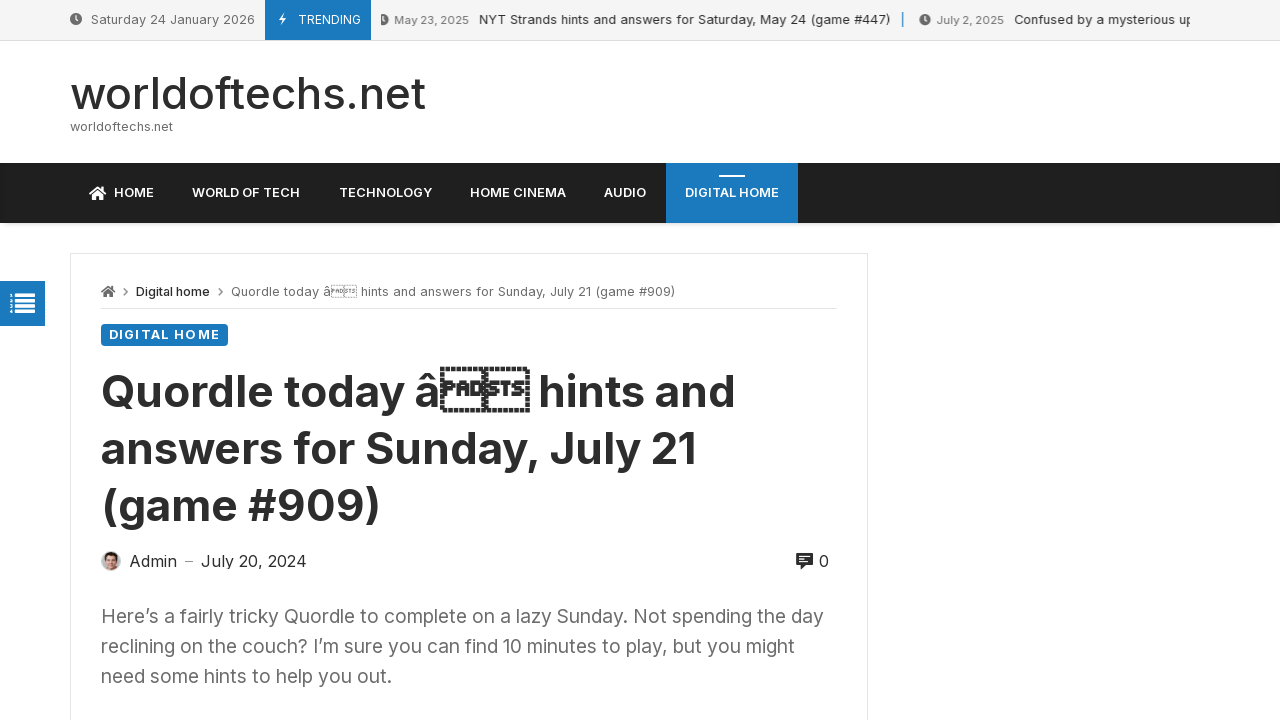

--- FILE ---
content_type: text/html; charset=UTF-8
request_url: https://worldoftechs.net/2024/07/20/quordle-today-a%C2%80%C2%93-hints-and-answers-for-sunday-july-21-game-909/
body_size: 27678
content:
<!doctype html>
<html lang="en-US">
<head>
	<link rel="profile" href="//gmpg.org/xfn/11" />
	<link rel='dns-prefetch' href='//fonts.googleapis.com' />
	<link rel="preconnect" href="https://fonts.gstatic.com/" />
	<link rel="preconnect" href="https://fonts.gstatic.com/" crossorigin />
	<meta charset="UTF-8">
		<meta http-equiv="X-UA-Compatible" content="IE=edge,chrome=1">
	<meta name="viewport" content="width=device-width, initial-scale=1">
		<meta property="og:title" content="Quordle today â hints and answers for Sunday, July 21 (game #909)">
	<meta property="og:description" content="Quordle today â hints and answers for Sunday, July 21 (game #909)">
	<meta property="og:type" content="article">
	<meta property="og:url" content="https://worldoftechs.net/2024/07/20/quordle-today-a%c2%80%c2%93-hints-and-answers-for-sunday-july-21-game-909/">
	<meta property="og:image" content="">
	<meta name="twitter:card" content="summary_large_image">
	<meta name="twitter:title" content="Quordle today â hints and answers for Sunday, July 21 (game #909)">
	<meta name="twitter:description" content="Quordle today â hints and answers for Sunday, July 21 (game #909)">
	<meta name="twitter:image" content="">
		<title>Quordle today â hints and answers for Sunday, July 21 (game #909) &#8211; worldoftechs.net</title>
<meta name='robots' content='max-image-preview:large' />
<link rel='dns-prefetch' href='//fonts.googleapis.com' />
<link rel="alternate" type="application/rss+xml" title="worldoftechs.net &raquo; Feed" href="https://worldoftechs.net/feed/" />
<link rel="alternate" type="application/rss+xml" title="worldoftechs.net &raquo; Comments Feed" href="https://worldoftechs.net/comments/feed/" />
<link rel="alternate" title="oEmbed (JSON)" type="application/json+oembed" href="https://worldoftechs.net/wp-json/oembed/1.0/embed?url=https%3A%2F%2Fworldoftechs.net%2F2024%2F07%2F20%2Fquordle-today-a%25c2%2580%25c2%2593-hints-and-answers-for-sunday-july-21-game-909%2F" />
<link rel="alternate" title="oEmbed (XML)" type="text/xml+oembed" href="https://worldoftechs.net/wp-json/oembed/1.0/embed?url=https%3A%2F%2Fworldoftechs.net%2F2024%2F07%2F20%2Fquordle-today-a%25c2%2580%25c2%2593-hints-and-answers-for-sunday-july-21-game-909%2F&#038;format=xml" />
<style id='wp-img-auto-sizes-contain-inline-css' type='text/css'>
img:is([sizes=auto i],[sizes^="auto," i]){contain-intrinsic-size:3000px 1500px}
/*# sourceURL=wp-img-auto-sizes-contain-inline-css */
</style>
<link rel='stylesheet' id='merimag-skin-dynamic-css-css' href='https://worldoftechs.net/wp-content/themes/merimag/assets/skins/default-2/style.css?ver=6.2.7' type='text/css' media='all' />
<style id='merimag-skin-dynamic-css-inline-css' type='text/css'>
body.site-body {
        background-color: #ffffff;
    }body.site-body .merimag-site-header, body.site-body .merimag-site-footer {
            background: #fff;
        }body.site-body .merimag-site-header, body.site-body .merimag-site-header, body.site-body .merimag-site-footer body.site-body .merimag-site-footer .marged-infos, body.site-body .merimag-site-header, body.site-body .merimag-site-footer .content-background, body.site-body .merimag-site-header, body.site-body .merimag-site-footer .sub-menu, body.site-body .merimag-site-header, body.site-body .merimag-site-footer .mega-menu, body.site-body .merimag-site-header, body.site-body .merimag-site-footer .flexMenu-popup { background-color: #fff } body.site-body .merimag-site-header, body.site-body .merimag-site-header, body.site-body .merimag-site-footer body.site-body .merimag-site-footer .merimag-box-filter.vertical-tabs ul.merimag-block-filters li.ui-state-active { border-right-color: #fff } body.site-body .merimag-site-footer {
            background: #fff;
        }body.site-body .merimag-site-footer .marged-infos, body.site-body .merimag-site-footer .content-background, body.site-body .merimag-site-footer .sub-menu, body.site-body .merimag-site-footer .mega-menu, body.site-body .merimag-site-footer .flexMenu-popup { background-color: #fff } body.site-body .merimag-site-footer .merimag-box-filter.vertical-tabs ul.merimag-block-filters li.ui-state-active { border-right-color: #fff } body.site-body .merimag-block-separator, body.site-body .merimag-divider-container, body.site-body .woocommerce form fieldset, body.site-body .coupon, body.site-body .comment-list ol, body.site-body .merimag-odd-column .merimag-block-infos-left-right-classic, body.site-body .merimag-even-column .merimag-block-infos-left-right-classic, body.site-body .merimag-block.border-block, body.site-body .merimag-block.border-block, body.site-body .merimag-header-content, body.site-body li.mega-menu-col > a, body.site-body .general-border-color, body.site-body.general-border-color, body.site-body.woocommerce-account .woocommerce, body.site-body .wp-subscribe-wrap input.email-field, body.site-body .wp-subscribe-wrap input.name-field, body.site-body .single-product .cart, body.site-body .page-numbers, body.site-body .gallery-item figcaption, body.site-body .merimag-page-link, body.site-body ul.page-numbers.page-numbers li>a, body.site-body , body.site-body ul.page-numbers.page-numbers li>span, body.site-body .post-page-numbers, body.site-body .entry-summary .cart, body.site-body div.product .woocommerce-product-gallery, body.site-body .products .woocommerce-LoopProduct-link, body.site-body .products .product-category > a, body.site-body .site-content-area-style, body.site-body .merimag-read-more, body.site-body .merimag-pagination-button, body.site-body .woocommerce-pagination, body.site-body .woocommerce-columns--addresses .woocommerce-column--1, body.site-body .woocommerce-columns--addresses .woocommerce-column--2, body.site-body .merimag-sidebar-content > .merimag-mobile-menu-social, body.site-body .merimag-mobile-header-content:not(.stacked-icons) .merimag-mobile-menu-opener, body.site-body .wc-tabs, body.site-body .merimag-pagination-buttons.numeric-pagination, body.site-body .comment_container, body.site-body .horizontal-menu .menu-item-content, body.site-body .merimag-contact-infos-shortcode-default .merimag-contact-item, body.site-body #bbpress-forums fieldset.bbp-form, body.site-body #bbpress-forums ul.bbp-forums, body.site-body #bbpress-forums ul.bbp-lead-topic, body.site-body #bbpress-forums ul.bbp-replies, body.site-body #bbpress-forums ul.bbp-search-results, body.site-body #bbpress-forums ul.bbp-topics, body.site-body #bbpress-forums li.bbp-footer, body.site-body #bbpress-forums li.bbp-header, body.site-body .bbp-replies .bbp-reply-author, body.site-body #bbpress-forums li.bbp-body ul.forum, body.site-body #bbpress-forums li.bbp-body ul.topic, body.site-body .site-content-area-style, body.site-body .merimag-site-content.content .cart-collaterals .cart_totals, body.site-body .merimag-site-content.content .cart-collaterals .coupon, body.site-body .merimag-box-filter.vertical-tabs .merimag-box-filter-panel, body.site-body .vertical-menu .menu .mega-menu-row > .menu-item > a, body.site-body .horizontal-menu .menu > li > .sub-menu, body.site-body .merimag-mobile-menu-sidebar .flex-menu .menu, body.site-body .sidebar-widget:not(.ignore-general-style), body.site-body.rtl .merimag-box-filter.vertical-tabs .merimag-box-filter-panel { border-color: rgba(0,0,0,0.1) } body.site-body .general-border-top-color, body.site-body tfoot td, body.site-body tbody th, body.site-body tfoot th, body.site-body .merimag-box-filter.vertical-tabs ul.merimag-block-filters li.ui-state-active { border-top-color: rgba(0,0,0,0.1) } body.site-body .general-border-bottom-color, body.site-body table td, body.site-body table th, body.site-body .merimag-box-filter.vertical-tabs ul.merimag-block-filters li.ui-state-active { border-bottom-color: rgba(0,0,0,0.1) } body.site-body .general-border-left-color { border-left-color: rgba(0,0,0,0.1) } body.site-body .general-border-right-color { border-right-color: rgba(0,0,0,0.1) } body.site-body   { color: #6d6d6d } body.site-body .text-color-background { background-color: #6d6d6d } body.site-body .wp-subscribe-loader path { fill: #6d6d6d } body.site-body a, body.site-body a:active, body.site-body h1, body.site-body h2, body.site-body h3, body.site-body h4, body.site-body h5, body.site-body h6, body.site-body label, body.site-body .links-color, body.site-body .block-title-wrapper { color: #2d2d2d } body.site-body label, body.site-body .links-border-color { border-color: #2d2d2d } body.site-body .links-color-background { background-color: #2d2d2d } body.site-body a:focus, body.site-body a:hover, body.site-body .merimag-menu-social a:hover span, body.site-body .links-color:hover, body.site-body li.active-menu-item > a, body.site-body .merimag-block:hover a.title-display { color: #1b7abd } body.site-body li.active-menu-item > a, body.site-body .links-border-color:hover { border-color: #1b7abd } body.site-body .links-hover-color-background { background-color: #1b7abd } body.site-body .marged-infos, body.site-body .content-background, body.site-body .sub-menu, body.site-body .mega-menu, body.site-body .flexMenu-popup { background-color: #ffffff } body.site-body .merimag-box-filter.vertical-tabs ul.merimag-block-filters li.ui-state-active { border-right-color: #ffffff } body.site-body .merimag-site-footer {
        background-color: #1f1f1f;
    }body.site-body .merimag-site-footer .merimag-block-separator, body.site-body .merimag-site-footer .merimag-divider-container, body.site-body .merimag-site-footer .woocommerce form fieldset, body.site-body .merimag-site-footer .coupon, body.site-body .merimag-site-footer .comment-list ol, body.site-body .merimag-site-footer .merimag-odd-column .merimag-block-infos-left-right-classic, body.site-body .merimag-site-footer .merimag-even-column .merimag-block-infos-left-right-classic, body.site-body .merimag-site-footer .merimag-block.border-block, body.site-body .merimag-site-footer .merimag-block.border-block, body.site-body .merimag-site-footer .merimag-header-content, body.site-body .merimag-site-footer li.mega-menu-col > a, body.site-body .merimag-site-footer .general-border-color, body.site-body .merimag-site-footer.general-border-color, body.site-body .merimag-site-footer.woocommerce-account .woocommerce, body.site-body .merimag-site-footer .wp-subscribe-wrap input.email-field, body.site-body .merimag-site-footer .wp-subscribe-wrap input.name-field, body.site-body .merimag-site-footer .single-product .cart, body.site-body .merimag-site-footer .page-numbers, body.site-body .merimag-site-footer .gallery-item figcaption, body.site-body .merimag-site-footer .merimag-page-link, body.site-body .merimag-site-footer ul.page-numbers.page-numbers li>a, body.site-body .merimag-site-footer , body.site-body .merimag-site-footer ul.page-numbers.page-numbers li>span, body.site-body .merimag-site-footer .post-page-numbers, body.site-body .merimag-site-footer .entry-summary .cart, body.site-body .merimag-site-footer div.product .woocommerce-product-gallery, body.site-body .merimag-site-footer .products .woocommerce-LoopProduct-link, body.site-body .merimag-site-footer .products .product-category > a, body.site-body .merimag-site-footer .site-content-area-style, body.site-body .merimag-site-footer .merimag-read-more, body.site-body .merimag-site-footer .merimag-pagination-button, body.site-body .merimag-site-footer .woocommerce-pagination, body.site-body .merimag-site-footer .woocommerce-columns--addresses .woocommerce-column--1, body.site-body .merimag-site-footer .woocommerce-columns--addresses .woocommerce-column--2, body.site-body .merimag-site-footer .merimag-sidebar-content > .merimag-mobile-menu-social, body.site-body .merimag-site-footer .merimag-mobile-header-content:not(.stacked-icons) .merimag-mobile-menu-opener, body.site-body .merimag-site-footer .wc-tabs, body.site-body .merimag-site-footer .merimag-pagination-buttons.numeric-pagination, body.site-body .merimag-site-footer .comment_container, body.site-body .merimag-site-footer .horizontal-menu .menu-item-content, body.site-body .merimag-site-footer .merimag-contact-infos-shortcode-default .merimag-contact-item, body.site-body .merimag-site-footer #bbpress-forums fieldset.bbp-form, body.site-body .merimag-site-footer #bbpress-forums ul.bbp-forums, body.site-body .merimag-site-footer #bbpress-forums ul.bbp-lead-topic, body.site-body .merimag-site-footer #bbpress-forums ul.bbp-replies, body.site-body .merimag-site-footer #bbpress-forums ul.bbp-search-results, body.site-body .merimag-site-footer #bbpress-forums ul.bbp-topics, body.site-body .merimag-site-footer #bbpress-forums li.bbp-footer, body.site-body .merimag-site-footer #bbpress-forums li.bbp-header, body.site-body .merimag-site-footer .bbp-replies .bbp-reply-author, body.site-body .merimag-site-footer #bbpress-forums li.bbp-body ul.forum, body.site-body .merimag-site-footer #bbpress-forums li.bbp-body ul.topic, body.site-body .merimag-site-footer .site-content-area-style, body.site-body .merimag-site-footer .merimag-site-content.content .cart-collaterals .cart_totals, body.site-body .merimag-site-footer .merimag-site-content.content .cart-collaterals .coupon, body.site-body .merimag-site-footer .merimag-box-filter.vertical-tabs .merimag-box-filter-panel, body.site-body .merimag-site-footer .vertical-menu .menu .mega-menu-row > .menu-item > a, body.site-body .merimag-site-footer .horizontal-menu .menu > li > .sub-menu, body.site-body .merimag-site-footer .merimag-mobile-menu-sidebar .flex-menu .menu, body.site-body .merimag-site-footer .sidebar-widget:not(.ignore-general-style), body.site-body .merimag-site-footer.rtl .merimag-box-filter.vertical-tabs .merimag-box-filter-panel { border-color: rgba(255,255,255,0.1) } body.site-body .merimag-site-footer .general-border-top-color, body.site-body .merimag-site-footer tfoot td, body.site-body .merimag-site-footer tbody th, body.site-body .merimag-site-footer tfoot th, body.site-body .merimag-site-footer .merimag-box-filter.vertical-tabs ul.merimag-block-filters li.ui-state-active { border-top-color: rgba(255,255,255,0.1) } body.site-body .merimag-site-footer .general-border-bottom-color, body.site-body .merimag-site-footer table td, body.site-body .merimag-site-footer table th, body.site-body .merimag-site-footer .merimag-box-filter.vertical-tabs ul.merimag-block-filters li.ui-state-active { border-bottom-color: rgba(255,255,255,0.1) } body.site-body .merimag-site-footer .general-border-left-color { border-left-color: rgba(255,255,255,0.1) } body.site-body .merimag-site-footer .general-border-right-color { border-right-color: rgba(255,255,255,0.1) } body.site-body .merimag-site-footer   { color: #ccc } body.site-body .merimag-site-footer .text-color-background { background-color: #ccc } body.site-body .merimag-site-footer .wp-subscribe-loader path { fill: #ccc } body.site-body .merimag-site-footer a, body.site-body .merimag-site-footer a:active, body.site-body .merimag-site-footer h1, body.site-body .merimag-site-footer h2, body.site-body .merimag-site-footer h3, body.site-body .merimag-site-footer h4, body.site-body .merimag-site-footer h5, body.site-body .merimag-site-footer h6, body.site-body .merimag-site-footer label, body.site-body .merimag-site-footer .links-color, body.site-body .merimag-site-footer .block-title-wrapper { color: #fff } body.site-body .merimag-site-footer label, body.site-body .merimag-site-footer .links-border-color { border-color: #fff } body.site-body .merimag-site-footer .links-color-background { background-color: #fff } body.site-body .merimag-site-footer .marged-infos, body.site-body .merimag-site-footer .content-background, body.site-body .merimag-site-footer .sub-menu, body.site-body .merimag-site-footer .mega-menu, body.site-body .merimag-site-footer .flexMenu-popup { background-color: #1f1f1f } body.site-body .merimag-site-footer .merimag-box-filter.vertical-tabs ul.merimag-block-filters li.ui-state-active { border-right-color: #1f1f1f } body.site-body .merimag-top-navigation {
        background-color: #f5f5f5;
    }body.site-body .merimag-top-navigation .merimag-block-separator, body.site-body .merimag-top-navigation .merimag-divider-container, body.site-body .merimag-top-navigation .woocommerce form fieldset, body.site-body .merimag-top-navigation .coupon, body.site-body .merimag-top-navigation .comment-list ol, body.site-body .merimag-top-navigation .merimag-odd-column .merimag-block-infos-left-right-classic, body.site-body .merimag-top-navigation .merimag-even-column .merimag-block-infos-left-right-classic, body.site-body .merimag-top-navigation .merimag-block.border-block, body.site-body .merimag-top-navigation .merimag-block.border-block, body.site-body .merimag-top-navigation .merimag-header-content, body.site-body .merimag-top-navigation li.mega-menu-col > a, body.site-body .merimag-top-navigation .general-border-color, body.site-body .merimag-top-navigation.general-border-color, body.site-body .merimag-top-navigation.woocommerce-account .woocommerce, body.site-body .merimag-top-navigation .wp-subscribe-wrap input.email-field, body.site-body .merimag-top-navigation .wp-subscribe-wrap input.name-field, body.site-body .merimag-top-navigation .single-product .cart, body.site-body .merimag-top-navigation .page-numbers, body.site-body .merimag-top-navigation .gallery-item figcaption, body.site-body .merimag-top-navigation .merimag-page-link, body.site-body .merimag-top-navigation ul.page-numbers.page-numbers li>a, body.site-body .merimag-top-navigation , body.site-body .merimag-top-navigation ul.page-numbers.page-numbers li>span, body.site-body .merimag-top-navigation .post-page-numbers, body.site-body .merimag-top-navigation .entry-summary .cart, body.site-body .merimag-top-navigation div.product .woocommerce-product-gallery, body.site-body .merimag-top-navigation .products .woocommerce-LoopProduct-link, body.site-body .merimag-top-navigation .products .product-category > a, body.site-body .merimag-top-navigation .site-content-area-style, body.site-body .merimag-top-navigation .merimag-read-more, body.site-body .merimag-top-navigation .merimag-pagination-button, body.site-body .merimag-top-navigation .woocommerce-pagination, body.site-body .merimag-top-navigation .woocommerce-columns--addresses .woocommerce-column--1, body.site-body .merimag-top-navigation .woocommerce-columns--addresses .woocommerce-column--2, body.site-body .merimag-top-navigation .merimag-sidebar-content > .merimag-mobile-menu-social, body.site-body .merimag-top-navigation .merimag-mobile-header-content:not(.stacked-icons) .merimag-mobile-menu-opener, body.site-body .merimag-top-navigation .wc-tabs, body.site-body .merimag-top-navigation .merimag-pagination-buttons.numeric-pagination, body.site-body .merimag-top-navigation .comment_container, body.site-body .merimag-top-navigation .horizontal-menu .menu-item-content, body.site-body .merimag-top-navigation .merimag-contact-infos-shortcode-default .merimag-contact-item, body.site-body .merimag-top-navigation #bbpress-forums fieldset.bbp-form, body.site-body .merimag-top-navigation #bbpress-forums ul.bbp-forums, body.site-body .merimag-top-navigation #bbpress-forums ul.bbp-lead-topic, body.site-body .merimag-top-navigation #bbpress-forums ul.bbp-replies, body.site-body .merimag-top-navigation #bbpress-forums ul.bbp-search-results, body.site-body .merimag-top-navigation #bbpress-forums ul.bbp-topics, body.site-body .merimag-top-navigation #bbpress-forums li.bbp-footer, body.site-body .merimag-top-navigation #bbpress-forums li.bbp-header, body.site-body .merimag-top-navigation .bbp-replies .bbp-reply-author, body.site-body .merimag-top-navigation #bbpress-forums li.bbp-body ul.forum, body.site-body .merimag-top-navigation #bbpress-forums li.bbp-body ul.topic, body.site-body .merimag-top-navigation .site-content-area-style, body.site-body .merimag-top-navigation .merimag-site-content.content .cart-collaterals .cart_totals, body.site-body .merimag-top-navigation .merimag-site-content.content .cart-collaterals .coupon, body.site-body .merimag-top-navigation .merimag-box-filter.vertical-tabs .merimag-box-filter-panel, body.site-body .merimag-top-navigation .vertical-menu .menu .mega-menu-row > .menu-item > a, body.site-body .merimag-top-navigation .horizontal-menu .menu > li > .sub-menu, body.site-body .merimag-top-navigation .merimag-mobile-menu-sidebar .flex-menu .menu, body.site-body .merimag-top-navigation .sidebar-widget:not(.ignore-general-style), body.site-body .merimag-top-navigation.rtl .merimag-box-filter.vertical-tabs .merimag-box-filter-panel { border-color: rgba(0,0,0,0.1) } body.site-body .merimag-top-navigation .general-border-top-color, body.site-body .merimag-top-navigation tfoot td, body.site-body .merimag-top-navigation tbody th, body.site-body .merimag-top-navigation tfoot th, body.site-body .merimag-top-navigation .merimag-box-filter.vertical-tabs ul.merimag-block-filters li.ui-state-active { border-top-color: rgba(0,0,0,0.1) } body.site-body .merimag-top-navigation .general-border-bottom-color, body.site-body .merimag-top-navigation table td, body.site-body .merimag-top-navigation table th, body.site-body .merimag-top-navigation .merimag-box-filter.vertical-tabs ul.merimag-block-filters li.ui-state-active { border-bottom-color: rgba(0,0,0,0.1) } body.site-body .merimag-top-navigation .general-border-left-color { border-left-color: rgba(0,0,0,0.1) } body.site-body .merimag-top-navigation .general-border-right-color { border-right-color: rgba(0,0,0,0.1) } body.site-body .merimag-top-navigation   { color: #6d6d6d } body.site-body .merimag-top-navigation .text-color-background { background-color: #6d6d6d } body.site-body .merimag-top-navigation .wp-subscribe-loader path { fill: #6d6d6d } body.site-body .merimag-top-navigation a, body.site-body .merimag-top-navigation a:active, body.site-body .merimag-top-navigation h1, body.site-body .merimag-top-navigation h2, body.site-body .merimag-top-navigation h3, body.site-body .merimag-top-navigation h4, body.site-body .merimag-top-navigation h5, body.site-body .merimag-top-navigation h6, body.site-body .merimag-top-navigation label, body.site-body .merimag-top-navigation .links-color, body.site-body .merimag-top-navigation .block-title-wrapper { color: #2d2d2d } body.site-body .merimag-top-navigation label, body.site-body .merimag-top-navigation .links-border-color { border-color: #2d2d2d } body.site-body .merimag-top-navigation .links-color-background { background-color: #2d2d2d } body.site-body .merimag-top-navigation .marged-infos, body.site-body .merimag-top-navigation .content-background, body.site-body .merimag-top-navigation .sub-menu, body.site-body .merimag-top-navigation .mega-menu, body.site-body .merimag-top-navigation .flexMenu-popup { background-color: #f5f5f5 } body.site-body .merimag-top-navigation .merimag-box-filter.vertical-tabs ul.merimag-block-filters li.ui-state-active { border-right-color: #f5f5f5 } body.site-body .merimag-main-navigation-background {
        background-color: #1f1f1f;
    }body.site-body .merimag-main-navigation-background .merimag-block-separator, body.site-body .merimag-main-navigation-background .merimag-divider-container, body.site-body .merimag-main-navigation-background .woocommerce form fieldset, body.site-body .merimag-main-navigation-background .coupon, body.site-body .merimag-main-navigation-background .comment-list ol, body.site-body .merimag-main-navigation-background .merimag-odd-column .merimag-block-infos-left-right-classic, body.site-body .merimag-main-navigation-background .merimag-even-column .merimag-block-infos-left-right-classic, body.site-body .merimag-main-navigation-background .merimag-block.border-block, body.site-body .merimag-main-navigation-background .merimag-block.border-block, body.site-body .merimag-main-navigation-background .merimag-header-content, body.site-body .merimag-main-navigation-background li.mega-menu-col > a, body.site-body .merimag-main-navigation-background .general-border-color, body.site-body .merimag-main-navigation-background.general-border-color, body.site-body .merimag-main-navigation-background.woocommerce-account .woocommerce, body.site-body .merimag-main-navigation-background .wp-subscribe-wrap input.email-field, body.site-body .merimag-main-navigation-background .wp-subscribe-wrap input.name-field, body.site-body .merimag-main-navigation-background .single-product .cart, body.site-body .merimag-main-navigation-background .page-numbers, body.site-body .merimag-main-navigation-background .gallery-item figcaption, body.site-body .merimag-main-navigation-background .merimag-page-link, body.site-body .merimag-main-navigation-background ul.page-numbers.page-numbers li>a, body.site-body .merimag-main-navigation-background , body.site-body .merimag-main-navigation-background ul.page-numbers.page-numbers li>span, body.site-body .merimag-main-navigation-background .post-page-numbers, body.site-body .merimag-main-navigation-background .entry-summary .cart, body.site-body .merimag-main-navigation-background div.product .woocommerce-product-gallery, body.site-body .merimag-main-navigation-background .products .woocommerce-LoopProduct-link, body.site-body .merimag-main-navigation-background .products .product-category > a, body.site-body .merimag-main-navigation-background .site-content-area-style, body.site-body .merimag-main-navigation-background .merimag-read-more, body.site-body .merimag-main-navigation-background .merimag-pagination-button, body.site-body .merimag-main-navigation-background .woocommerce-pagination, body.site-body .merimag-main-navigation-background .woocommerce-columns--addresses .woocommerce-column--1, body.site-body .merimag-main-navigation-background .woocommerce-columns--addresses .woocommerce-column--2, body.site-body .merimag-main-navigation-background .merimag-sidebar-content > .merimag-mobile-menu-social, body.site-body .merimag-main-navigation-background .merimag-mobile-header-content:not(.stacked-icons) .merimag-mobile-menu-opener, body.site-body .merimag-main-navigation-background .wc-tabs, body.site-body .merimag-main-navigation-background .merimag-pagination-buttons.numeric-pagination, body.site-body .merimag-main-navigation-background .comment_container, body.site-body .merimag-main-navigation-background .horizontal-menu .menu-item-content, body.site-body .merimag-main-navigation-background .merimag-contact-infos-shortcode-default .merimag-contact-item, body.site-body .merimag-main-navigation-background #bbpress-forums fieldset.bbp-form, body.site-body .merimag-main-navigation-background #bbpress-forums ul.bbp-forums, body.site-body .merimag-main-navigation-background #bbpress-forums ul.bbp-lead-topic, body.site-body .merimag-main-navigation-background #bbpress-forums ul.bbp-replies, body.site-body .merimag-main-navigation-background #bbpress-forums ul.bbp-search-results, body.site-body .merimag-main-navigation-background #bbpress-forums ul.bbp-topics, body.site-body .merimag-main-navigation-background #bbpress-forums li.bbp-footer, body.site-body .merimag-main-navigation-background #bbpress-forums li.bbp-header, body.site-body .merimag-main-navigation-background .bbp-replies .bbp-reply-author, body.site-body .merimag-main-navigation-background #bbpress-forums li.bbp-body ul.forum, body.site-body .merimag-main-navigation-background #bbpress-forums li.bbp-body ul.topic, body.site-body .merimag-main-navigation-background .site-content-area-style, body.site-body .merimag-main-navigation-background .merimag-site-content.content .cart-collaterals .cart_totals, body.site-body .merimag-main-navigation-background .merimag-site-content.content .cart-collaterals .coupon, body.site-body .merimag-main-navigation-background .merimag-box-filter.vertical-tabs .merimag-box-filter-panel, body.site-body .merimag-main-navigation-background .vertical-menu .menu .mega-menu-row > .menu-item > a, body.site-body .merimag-main-navigation-background .horizontal-menu .menu > li > .sub-menu, body.site-body .merimag-main-navigation-background .merimag-mobile-menu-sidebar .flex-menu .menu, body.site-body .merimag-main-navigation-background .sidebar-widget:not(.ignore-general-style), body.site-body .merimag-main-navigation-background.rtl .merimag-box-filter.vertical-tabs .merimag-box-filter-panel { border-color: rgba(255,255,255,0.1) } body.site-body .merimag-main-navigation-background .general-border-top-color, body.site-body .merimag-main-navigation-background tfoot td, body.site-body .merimag-main-navigation-background tbody th, body.site-body .merimag-main-navigation-background tfoot th, body.site-body .merimag-main-navigation-background .merimag-box-filter.vertical-tabs ul.merimag-block-filters li.ui-state-active { border-top-color: rgba(255,255,255,0.1) } body.site-body .merimag-main-navigation-background .general-border-bottom-color, body.site-body .merimag-main-navigation-background table td, body.site-body .merimag-main-navigation-background table th, body.site-body .merimag-main-navigation-background .merimag-box-filter.vertical-tabs ul.merimag-block-filters li.ui-state-active { border-bottom-color: rgba(255,255,255,0.1) } body.site-body .merimag-main-navigation-background .general-border-left-color { border-left-color: rgba(255,255,255,0.1) } body.site-body .merimag-main-navigation-background .general-border-right-color { border-right-color: rgba(255,255,255,0.1) } body.site-body .merimag-main-navigation-background   { color: #ccc } body.site-body .merimag-main-navigation-background .text-color-background { background-color: #ccc } body.site-body .merimag-main-navigation-background .wp-subscribe-loader path { fill: #ccc } body.site-body .merimag-main-navigation-background a, body.site-body .merimag-main-navigation-background a:active, body.site-body .merimag-main-navigation-background h1, body.site-body .merimag-main-navigation-background h2, body.site-body .merimag-main-navigation-background h3, body.site-body .merimag-main-navigation-background h4, body.site-body .merimag-main-navigation-background h5, body.site-body .merimag-main-navigation-background h6, body.site-body .merimag-main-navigation-background label, body.site-body .merimag-main-navigation-background .links-color, body.site-body .merimag-main-navigation-background .block-title-wrapper { color: #fff } body.site-body .merimag-main-navigation-background label, body.site-body .merimag-main-navigation-background .links-border-color { border-color: #fff } body.site-body .merimag-main-navigation-background .links-color-background { background-color: #fff } body.site-body .merimag-main-navigation-background .marged-infos, body.site-body .merimag-main-navigation-background .content-background, body.site-body .merimag-main-navigation-background .sub-menu, body.site-body .merimag-main-navigation-background .mega-menu, body.site-body .merimag-main-navigation-background .flexMenu-popup { background-color: #1f1f1f } body.site-body .merimag-main-navigation-background .merimag-box-filter.vertical-tabs ul.merimag-block-filters li.ui-state-active { border-right-color: #1f1f1f } body.site-body .merimag-sticky-header .sub-menu {
        background-color: #ffffff;
    }body.site-body .merimag-sticky-header .sub-menu .principal-color-background-color, body.site-body .merimag-sticky-header .sub-menu a.principal-color-background-color, body.site-body .merimag-sticky-header .sub-menu a.principal-color-background-color:visited, body.site-body .merimag-sticky-header .sub-menu a.principal-color-background-color:active, body.site-body .merimag-sticky-header .sub-menu a.principal-color-background-color:focus, body.site-body .merimag-sticky-header .sub-menu .block-infos-category.principal-color-background-color, body.site-body .merimag-sticky-header .sub-menu .merimag-media-shortcode .mejs-controls, body.site-body .merimag-sticky-header .sub-menu .principal-color-background-color-span-hover:hover, body.site-body .merimag-sticky-header .sub-menu .principal-color-background-color, body.site-body .merimag-sticky-header .sub-menu .principal-color-background-color-hover:hover, body.site-body .merimag-sticky-header .sub-menu .principal-color-background-color-span-hover:hover, body.site-body .merimag-sticky-header .sub-menu .principal-color-background-color-a-hover > a:hover, body.site-body .merimag-sticky-header .sub-menu li.active-menu-item > .principal-color-background-color-hover, body.site-body .merimag-sticky-header .sub-menu li.active-menu-item > .principal-color-background-color-span-hover, body.site-body .merimag-sticky-header .sub-menu li.active-menu-item > .principal-color-background-color-a-hover > a, body.site-body .merimag-sticky-header .sub-menu .plyr .plyr__control.plyr__tab-focus, body.site-body .merimag-sticky-header .sub-menu .plyr .plyr__control:hover, body.site-body .merimag-sticky-header .sub-menu .plyr .plyr__control[aria-expanded=true], body.site-body .merimag-sticky-header .sub-menu .plyr__control--overlaid, body.site-body .merimag-sticky-header .sub-menu .merimag-styled-button:not(.bordered-button), body.site-body .merimag-sticky-header .sub-menu .button:not(.bordered-button), body.site-body .merimag-sticky-header .sub-menu input[type=submit]:not(.bordered-button), body.site-body .merimag-sticky-header .sub-menu input[type=button]:not(.bordered-button), body.site-body .merimag-sticky-header .sub-menu input[type=reset]:not(.bordered-button), body.site-body .merimag-sticky-header .sub-menu button[type=submit]:not(.bordered-button), body.site-body .merimag-sticky-header .sub-menu .page-numbers.current, body.site-body .merimag-sticky-header .sub-menu .widget_price_filter .ui-slider .ui-slider-range, body.site-body .merimag-sticky-header .sub-menu .widget_price_filter .ui-slider .ui-slider-handle, body.site-body .merimag-sticky-header .sub-menu .comment-reply-link, body.site-body .merimag-sticky-header .sub-menu #cancel-comment-reply-link, body.site-body .merimag-sticky-header .sub-menu .merimag-button, body.site-body .merimag-sticky-header .sub-menu .nav-previous a, body.site-body .merimag-sticky-header .sub-menu .nav-next a, body.site-body .merimag-sticky-header .sub-menu .onsale, body.site-body .merimag-sticky-header .sub-menu .post-page-numbers.current, body.site-body .merimag-sticky-header .sub-menu #wp-calendar caption, body.site-body .merimag-sticky-header .sub-menu .mCS-dark.mCSB_scrollTools .mCSB_dragger .mCSB_dragger_bar, body.site-body .merimag-sticky-header .sub-menu .merimag-review-score-display.circle, body.site-body .merimag-sticky-header .sub-menu .quicktags-toolbar, body.site-body .merimag-sticky-header .sub-menu .widget_display_stats dd, body.site-body .merimag-sticky-header .sub-menu .merimag-box-filter.vertical-tabs ul.merimag-block-filters li.ui-state-active, body.site-body .merimag-sticky-header .sub-menu .merimag-white-text-container, body.site-body .merimag-sticky-header .sub-menu .sk-rotating-plane, body.site-body .merimag-sticky-header .sub-menu .sk-double-bounce > .sk-child, body.site-body .merimag-sticky-header .sub-menu .sk-wave > .sk-rect, body.site-body .merimag-sticky-header .sub-menu .sk-wandering-cubes > .sk-cube, body.site-body .merimag-sticky-header .sub-menu .sk-spinner, body.site-body .merimag-sticky-header .sub-menu .sk-chasing-dots > .sk-child, body.site-body .merimag-sticky-header .sub-menu .sk-three-bounce > .sk-child, body.site-body .merimag-sticky-header .sub-menu .sk-circle .sk-child:before, body.site-body .merimag-sticky-header .sub-menu sk-cube-grid > .sk-cube, body.site-body .merimag-sticky-header .sub-menu .sk-fading-circle > .sk-circle:before, body.site-body .merimag-sticky-header .sub-menu .sk-folding-cube > .sk-cube:before, body.site-body .merimag-sticky-header .sub-menu .sk-circle-bounce .sk-child:before, body.site-body .merimag-sticky-header .sub-menu .sk-cube-grid .sk-cube, body.site-body .merimag-sticky-header .sub-menu .block-title-wrapper.style-1 .block-title:before, body.site-body .merimag-sticky-header .sub-menu .block-title-wrapper.style-2 .block-title:before, body.site-body .merimag-sticky-header .sub-menu .block-title-wrapper.style-7, body.site-body .merimag-sticky-header .sub-menu .block-title-wrapper.style-9 .block-title:before, body.site-body .merimag-sticky-header .sub-menu .block-title-wrapper.style-5 .block-title, body.site-body .merimag-sticky-header .sub-menu .block-title-wrapper.style-16, body.site-body .merimag-sticky-header .sub-menu .block-title-wrapper.style-17 .block-title, body.site-body .merimag-sticky-header .sub-menu .block-title-wrapper.style-17 .block-title:after, body.site-body .merimag-sticky-header .sub-menu .block-title-wrapper.style-10 .block-title:before { background-color: #1b7abd } body.site-body .merimag-sticky-header .sub-menu .principal-color-color, body.site-body .merimag-sticky-header .sub-menu a.principal-color-color, body.site-body .merimag-sticky-header .sub-menu a.principal-color-color:visited, body.site-body .merimag-sticky-header .sub-menu a.principal-color-color:active, body.site-body .merimag-sticky-header .sub-menu a.principal-color-color:focus, body.site-body .merimag-sticky-header .sub-menu .block-infos-category.principal-color-color, body.site-body .merimag-sticky-header .sub-menu .merimag-page-link.active, body.site-body .merimag-sticky-header .sub-menu ul.page-numbers .current, body.site-body .merimag-sticky-header .sub-menu .star-rating span:before, body.site-body .merimag-sticky-header .sub-menu p.stars:hover a:before, body.site-body .merimag-sticky-header .sub-menu p.stars.selected a.active:before, body.site-body .merimag-sticky-header .sub-menu p.stars.selected a:not(.active):before, body.site-body .merimag-sticky-header .sub-menu .plyr--full-ui input[type=range], body.site-body .merimag-sticky-header .sub-menu .star-rating .star, body.site-body .merimag-sticky-header .sub-menu .post-author-label, body.site-body .merimag-sticky-header .sub-menu .merimag-block-order-number:before, body.site-body .merimag-sticky-header .sub-menu .merimag-ticker-item:after, body.site-body .merimag-sticky-header .sub-menu .block-title-wrapper nav li a:hover, body.site-body .merimag-sticky-header .sub-menu .block-title-wrapper nav li a:active, body.site-body .merimag-sticky-header .sub-menu .block-title-wrapper nav li a:focus, body.site-body .merimag-sticky-header .sub-menu .block-title-wrapper nav li.ui-state-active, body.site-body .merimag-sticky-header .sub-menu .block-title-wrapper nav li a:hover, body.site-body .merimag-sticky-header .sub-menu .block-title-wrapper nav li a:active, body.site-body .merimag-sticky-header .sub-menu .block-title-wrapper nav li a:hover, body.site-body .merimag-sticky-header .sub-menu .block-title-wrapper.style-8 .block-title, body.site-body .merimag-sticky-header .sub-menu .block-title-wrapper.style-12, body.site-body .merimag-sticky-header .sub-menu .block-title-wrapper.style-3 .block-title, body.site-body .merimag-sticky-header .sub-menu .block-title-wrapper.style-14, body.site-body .merimag-sticky-header .sub-menu .block-title-wrapper.style-13 { color: #1b7abd } body.site-body .merimag-sticky-header .sub-menu .principal-color-border-right-color, body.site-body .merimag-sticky-header .sub-menu a.principal-color-border-right-color, body.site-body .merimag-sticky-header .sub-menu a.principal-color-border-right-color:visited, body.site-body .merimag-sticky-header .sub-menu a.principal-color-border-right-color:active, body.site-body .merimag-sticky-header .sub-menu a.principal-color-border-right-color:focus, body.site-body .merimag-sticky-header .sub-menu .block-infos-category.principal-color-border-right-color { border-right-color: #1b7abd } body.site-body .merimag-sticky-header .sub-menu .principal-color-border-left-color, body.site-body .merimag-sticky-header .sub-menu a.principal-color-border-left-color, body.site-body .merimag-sticky-header .sub-menu a.principal-color-border-left-color:visited, body.site-body .merimag-sticky-header .sub-menu a.principal-color-border-left-color:active, body.site-body .merimag-sticky-header .sub-menu a.principal-color-border-left-color:focus, body.site-body .merimag-sticky-header .sub-menu .block-infos-category.principal-color-border-left-color, body.site-body .merimag-sticky-header .sub-menu .block-title-wrapper.style-6 { border-left-color: #1b7abd } body.site-body .merimag-sticky-header .sub-menu .principal-color-border-top-color, body.site-body .merimag-sticky-header .sub-menu a.principal-color-border-top-color, body.site-body .merimag-sticky-header .sub-menu a.principal-color-border-top-color:visited, body.site-body .merimag-sticky-header .sub-menu a.principal-color-border-top-color:active, body.site-body .merimag-sticky-header .sub-menu a.principal-color-border-top-color:focus, body.site-body .merimag-sticky-header .sub-menu .block-infos-category.principal-color-border-top-color.principal-color-sub-menu-border-top-color .sub-menu, body.site-body .merimag-sticky-header .sub-menu .principal-color-sub-menu-border-top-color .sub-menu, body.site-body .merimag-sticky-header .sub-menu .wc-tabs li.ui-state-active, body.site-body .merimag-sticky-header .sub-menu thead th, body.site-body .merimag-sticky-header .sub-menu thead td, body.site-body .merimag-sticky-header .sub-menu .block-title-wrapper.style-4, body.site-body .merimag-sticky-header .sub-menu .block-title-wrapper.style-15 .block-title:before, body.site-body .merimag-sticky-header .sub-menu .block-title-wrapper.style-7 .block-title:before, body.site-body .merimag-sticky-header .sub-menu .block-title-wrapper.style-11:after { border-top-color: #1b7abd } body.site-body .merimag-sticky-header .sub-menu .principal-color-border-bottom-color, body.site-body .merimag-sticky-header .sub-menu a.principal-color-border-bottom-color, body.site-body .merimag-sticky-header .sub-menu a.principal-color-border-bottom-color:visited, body.site-body .merimag-sticky-header .sub-menu a.principal-color-border-bottom-color:active, body.site-body .merimag-sticky-header .sub-menu a.principal-color-border-bottom-color:focus, body.site-body .merimag-sticky-header .sub-menu .block-infos-category.principal-color-border-bottom-color, body.site-body .merimag-sticky-header .sub-menu .block-title-wrapper.style-5, body.site-body .merimag-sticky-header .sub-menu .block-title-wrapper.style-9:after, body.site-body .merimag-sticky-header .sub-menu .block-title-wrapper.style-10:after, body.site-body .merimag-sticky-header .sub-menu .block-title-wrapper.style-15:before, body.site-body .merimag-sticky-header .sub-menu .block-title-wrapper.style-10:before { border-bottom-color: #1b7abd } body.site-body .merimag-sticky-header .sub-menu .principal-color-border-color, body.site-body .merimag-sticky-header .sub-menu a.principal-color-border-color, body.site-body .merimag-sticky-header .sub-menu a.principal-color-border-color:visited, body.site-body .merimag-sticky-header .sub-menu a.principal-color-border-color:active, body.site-body .merimag-sticky-header .sub-menu a.principal-color-border-color:focus, body.site-body .merimag-sticky-header .sub-menu .block-infos-category.principal-color-border-color, body.site-body .merimag-sticky-header .sub-menu .merimag-page-link.active, body.site-body .merimag-sticky-header .sub-menu .merimag-white-text-container, body.site-body .merimag-sticky-header .sub-menu .post-author-label, body.site-body .merimag-sticky-header .sub-menu .checkout_coupon.woocommerce-form-coupon, body.site-body .merimag-sticky-header .sub-menu .woocommerce-checkout .order-details, body.site-body .merimag-sticky-header .sub-menu .merimag-tabs-shortcode ul.merimag-tabs-shortcode-list li.ui-tabs-active, body.site-body .merimag-sticky-header .sub-menu .vertical-menu .menu .mega-menu-row > .menu-item > a:after, body.site-body .merimag-sticky-header .sub-menu .block-title-wrapper.style-3 .block-title, body.site-body .merimag-sticky-header .sub-menu .block-title-wrapper.style-14, body.site-body .merimag-sticky-header .sub-menu .block-title-wrapper.style-13, body.site-body .merimag-sticky-header .sub-menu .block-title-wrapper.style-11 .block-title { border-color: #1b7abd } body.site-body .merimag-sticky-header .sub-menu .principal-color-background-color, body.site-body .merimag-sticky-header .sub-menu .principal-color-background-color-hover:hover, body.site-body .merimag-sticky-header .sub-menu .principal-color-background-color-span-hover:hover, body.site-body .merimag-sticky-header .sub-menu .principal-color-background-color-a-hover > a:hover, body.site-body .merimag-sticky-header .sub-menu li.active-menu-item > .principal-color-background-color-hover, body.site-body .merimag-sticky-header .sub-menu li.active-menu-item > .principal-color-background-color-span-hover, body.site-body .merimag-sticky-header .sub-menu li.active-menu-item > .principal-color-background-color-a-hover > a, body.site-body .merimag-sticky-header .sub-menu .merimag-styled-button:not(.bordered-button), body.site-body .merimag-sticky-header .sub-menu .button:not(.bordered-button), body.site-body .merimag-sticky-header .sub-menu input[type=submit]:not(.bordered-button), body.site-body .merimag-sticky-header .sub-menu input[type=button]:not(.bordered-button), body.site-body .merimag-sticky-header .sub-menu input[type=reset]:not(.bordered-button), body.site-body .merimag-sticky-header .sub-menu button[type=submit]:not(.bordered-button), body.site-body .merimag-sticky-header .sub-menu .page-numbers.current, body.site-body .merimag-sticky-header .sub-menu .comment-reply-link, body.site-body .merimag-sticky-header .sub-menu #cancel-comment-reply-link, body.site-body .merimag-sticky-header .sub-menu .merimag-button, body.site-body .merimag-sticky-header .sub-menu .nav-previous a, body.site-body .merimag-sticky-header .sub-menu .nav-next a, body.site-body .merimag-sticky-header .sub-menu .onsale, body.site-body .merimag-sticky-header .sub-menu .post-page-numbers.current, body.site-body .merimag-sticky-header .sub-menu #wp-calendar caption, body.site-body .merimag-sticky-header .sub-menu .merimag-review-score-display.circle, body.site-body .merimag-sticky-header .sub-menu .quicktags-toolbar, body.site-body .merimag-sticky-header .sub-menu .block-title-wrapper.style-16, body.site-body .merimag-sticky-header .sub-menu .block-title-wrapper.style-16 *, body.site-body .merimag-sticky-header .sub-menu .block-title-wrapper.style-5 .block-title, body.site-body .merimag-sticky-header .sub-menu .merimag-box-filter.vertical-tabs ul.merimag-block-filters li.ui-state-active { color: #ffffff!important } body.site-body .merimag-sticky-header .sub-menu a:focus, body.site-body .merimag-sticky-header .sub-menu a:hover, body.site-body .merimag-sticky-header .sub-menu .merimag-menu-social a:hover span, body.site-body .merimag-sticky-header .sub-menu .links-color:hover, body.site-body .merimag-sticky-header .sub-menu li.active-menu-item > a, body.site-body .merimag-sticky-header .sub-menu .merimag-block:hover a.title-display { color: #1b7abd } body.site-body .merimag-sticky-header .sub-menu li.active-menu-item > a, body.site-body .merimag-sticky-header .sub-menu .links-border-color:hover { border-color: #1b7abd } body.site-body .merimag-sticky-header .sub-menu .links-hover-color-background { background-color: #1b7abd } body.site-body .merimag-sticky-header .sub-menu .merimag-block-separator, body.site-body .merimag-sticky-header .sub-menu .merimag-divider-container, body.site-body .merimag-sticky-header .sub-menu .woocommerce form fieldset, body.site-body .merimag-sticky-header .sub-menu .coupon, body.site-body .merimag-sticky-header .sub-menu .comment-list ol, body.site-body .merimag-sticky-header .sub-menu .merimag-odd-column .merimag-block-infos-left-right-classic, body.site-body .merimag-sticky-header .sub-menu .merimag-even-column .merimag-block-infos-left-right-classic, body.site-body .merimag-sticky-header .sub-menu .merimag-block.border-block, body.site-body .merimag-sticky-header .sub-menu .merimag-block.border-block, body.site-body .merimag-sticky-header .sub-menu .merimag-header-content, body.site-body .merimag-sticky-header .sub-menu li.mega-menu-col > a, body.site-body .merimag-sticky-header .sub-menu .general-border-color, body.site-body .merimag-sticky-header .sub-menu.general-border-color, body.site-body .merimag-sticky-header .sub-menu.woocommerce-account .woocommerce, body.site-body .merimag-sticky-header .sub-menu .wp-subscribe-wrap input.email-field, body.site-body .merimag-sticky-header .sub-menu .wp-subscribe-wrap input.name-field, body.site-body .merimag-sticky-header .sub-menu .single-product .cart, body.site-body .merimag-sticky-header .sub-menu .page-numbers, body.site-body .merimag-sticky-header .sub-menu .gallery-item figcaption, body.site-body .merimag-sticky-header .sub-menu .merimag-page-link, body.site-body .merimag-sticky-header .sub-menu ul.page-numbers.page-numbers li>a, body.site-body .merimag-sticky-header .sub-menu , body.site-body .merimag-sticky-header .sub-menu ul.page-numbers.page-numbers li>span, body.site-body .merimag-sticky-header .sub-menu .post-page-numbers, body.site-body .merimag-sticky-header .sub-menu .entry-summary .cart, body.site-body .merimag-sticky-header .sub-menu div.product .woocommerce-product-gallery, body.site-body .merimag-sticky-header .sub-menu .products .woocommerce-LoopProduct-link, body.site-body .merimag-sticky-header .sub-menu .products .product-category > a, body.site-body .merimag-sticky-header .sub-menu .site-content-area-style, body.site-body .merimag-sticky-header .sub-menu .merimag-read-more, body.site-body .merimag-sticky-header .sub-menu .merimag-pagination-button, body.site-body .merimag-sticky-header .sub-menu .woocommerce-pagination, body.site-body .merimag-sticky-header .sub-menu .woocommerce-columns--addresses .woocommerce-column--1, body.site-body .merimag-sticky-header .sub-menu .woocommerce-columns--addresses .woocommerce-column--2, body.site-body .merimag-sticky-header .sub-menu .merimag-sidebar-content > .merimag-mobile-menu-social, body.site-body .merimag-sticky-header .sub-menu .merimag-mobile-header-content:not(.stacked-icons) .merimag-mobile-menu-opener, body.site-body .merimag-sticky-header .sub-menu .wc-tabs, body.site-body .merimag-sticky-header .sub-menu .merimag-pagination-buttons.numeric-pagination, body.site-body .merimag-sticky-header .sub-menu .comment_container, body.site-body .merimag-sticky-header .sub-menu .horizontal-menu .menu-item-content, body.site-body .merimag-sticky-header .sub-menu .merimag-contact-infos-shortcode-default .merimag-contact-item, body.site-body .merimag-sticky-header .sub-menu #bbpress-forums fieldset.bbp-form, body.site-body .merimag-sticky-header .sub-menu #bbpress-forums ul.bbp-forums, body.site-body .merimag-sticky-header .sub-menu #bbpress-forums ul.bbp-lead-topic, body.site-body .merimag-sticky-header .sub-menu #bbpress-forums ul.bbp-replies, body.site-body .merimag-sticky-header .sub-menu #bbpress-forums ul.bbp-search-results, body.site-body .merimag-sticky-header .sub-menu #bbpress-forums ul.bbp-topics, body.site-body .merimag-sticky-header .sub-menu #bbpress-forums li.bbp-footer, body.site-body .merimag-sticky-header .sub-menu #bbpress-forums li.bbp-header, body.site-body .merimag-sticky-header .sub-menu .bbp-replies .bbp-reply-author, body.site-body .merimag-sticky-header .sub-menu #bbpress-forums li.bbp-body ul.forum, body.site-body .merimag-sticky-header .sub-menu #bbpress-forums li.bbp-body ul.topic, body.site-body .merimag-sticky-header .sub-menu .site-content-area-style, body.site-body .merimag-sticky-header .sub-menu .merimag-site-content.content .cart-collaterals .cart_totals, body.site-body .merimag-sticky-header .sub-menu .merimag-site-content.content .cart-collaterals .coupon, body.site-body .merimag-sticky-header .sub-menu .merimag-box-filter.vertical-tabs .merimag-box-filter-panel, body.site-body .merimag-sticky-header .sub-menu .vertical-menu .menu .mega-menu-row > .menu-item > a, body.site-body .merimag-sticky-header .sub-menu .horizontal-menu .menu > li > .sub-menu, body.site-body .merimag-sticky-header .sub-menu .merimag-mobile-menu-sidebar .flex-menu .menu, body.site-body .merimag-sticky-header .sub-menu .sidebar-widget:not(.ignore-general-style), body.site-body .merimag-sticky-header .sub-menu.rtl .merimag-box-filter.vertical-tabs .merimag-box-filter-panel { border-color: rgba(0,0,0,0.1) } body.site-body .merimag-sticky-header .sub-menu .general-border-top-color, body.site-body .merimag-sticky-header .sub-menu tfoot td, body.site-body .merimag-sticky-header .sub-menu tbody th, body.site-body .merimag-sticky-header .sub-menu tfoot th, body.site-body .merimag-sticky-header .sub-menu .merimag-box-filter.vertical-tabs ul.merimag-block-filters li.ui-state-active { border-top-color: rgba(0,0,0,0.1) } body.site-body .merimag-sticky-header .sub-menu .general-border-bottom-color, body.site-body .merimag-sticky-header .sub-menu table td, body.site-body .merimag-sticky-header .sub-menu table th, body.site-body .merimag-sticky-header .sub-menu .merimag-box-filter.vertical-tabs ul.merimag-block-filters li.ui-state-active { border-bottom-color: rgba(0,0,0,0.1) } body.site-body .merimag-sticky-header .sub-menu .general-border-left-color { border-left-color: rgba(0,0,0,0.1) } body.site-body .merimag-sticky-header .sub-menu .general-border-right-color { border-right-color: rgba(0,0,0,0.1) } body.site-body .merimag-sticky-header .sub-menu   { color: #6d6d6d } body.site-body .merimag-sticky-header .sub-menu .text-color-background { background-color: #6d6d6d } body.site-body .merimag-sticky-header .sub-menu .wp-subscribe-loader path { fill: #6d6d6d } body.site-body .merimag-sticky-header .sub-menu a, body.site-body .merimag-sticky-header .sub-menu a:active, body.site-body .merimag-sticky-header .sub-menu h1, body.site-body .merimag-sticky-header .sub-menu h2, body.site-body .merimag-sticky-header .sub-menu h3, body.site-body .merimag-sticky-header .sub-menu h4, body.site-body .merimag-sticky-header .sub-menu h5, body.site-body .merimag-sticky-header .sub-menu h6, body.site-body .merimag-sticky-header .sub-menu label, body.site-body .merimag-sticky-header .sub-menu .links-color, body.site-body .merimag-sticky-header .sub-menu .block-title-wrapper { color: #2d2d2d } body.site-body .merimag-sticky-header .sub-menu label, body.site-body .merimag-sticky-header .sub-menu .links-border-color { border-color: #2d2d2d } body.site-body .merimag-sticky-header .sub-menu .links-color-background { background-color: #2d2d2d } body.site-body .merimag-sticky-header .sub-menu .marged-infos, body.site-body .merimag-sticky-header .sub-menu .content-background, body.site-body .merimag-sticky-header .sub-menu .sub-menu, body.site-body .merimag-sticky-header .sub-menu .mega-menu, body.site-body .merimag-sticky-header .sub-menu .flexMenu-popup { background-color: #ffffff } body.site-body .merimag-sticky-header .sub-menu .merimag-box-filter.vertical-tabs ul.merimag-block-filters li.ui-state-active { border-right-color: #ffffff } 
/*# sourceURL=merimag-skin-dynamic-css-inline-css */
</style>
<style id='wp-emoji-styles-inline-css' type='text/css'>

	img.wp-smiley, img.emoji {
		display: inline !important;
		border: none !important;
		box-shadow: none !important;
		height: 1em !important;
		width: 1em !important;
		margin: 0 0.07em !important;
		vertical-align: -0.1em !important;
		background: none !important;
		padding: 0 !important;
	}
/*# sourceURL=wp-emoji-styles-inline-css */
</style>
<link rel='stylesheet' id='wp-block-library-css' href='https://worldoftechs.net/wp-includes/css/dist/block-library/style.min.css?ver=fd6d9b41ef746cc79a1786b9ba0fd97b' type='text/css' media='all' />
<style id='classic-theme-styles-inline-css' type='text/css'>
/*! This file is auto-generated */
.wp-block-button__link{color:#fff;background-color:#32373c;border-radius:9999px;box-shadow:none;text-decoration:none;padding:calc(.667em + 2px) calc(1.333em + 2px);font-size:1.125em}.wp-block-file__button{background:#32373c;color:#fff;text-decoration:none}
/*# sourceURL=/wp-includes/css/classic-themes.min.css */
</style>
<style id='global-styles-inline-css' type='text/css'>
:root{--wp--preset--aspect-ratio--square: 1;--wp--preset--aspect-ratio--4-3: 4/3;--wp--preset--aspect-ratio--3-4: 3/4;--wp--preset--aspect-ratio--3-2: 3/2;--wp--preset--aspect-ratio--2-3: 2/3;--wp--preset--aspect-ratio--16-9: 16/9;--wp--preset--aspect-ratio--9-16: 9/16;--wp--preset--color--black: #000000;--wp--preset--color--cyan-bluish-gray: #abb8c3;--wp--preset--color--white: #ffffff;--wp--preset--color--pale-pink: #f78da7;--wp--preset--color--vivid-red: #cf2e2e;--wp--preset--color--luminous-vivid-orange: #ff6900;--wp--preset--color--luminous-vivid-amber: #fcb900;--wp--preset--color--light-green-cyan: #7bdcb5;--wp--preset--color--vivid-green-cyan: #00d084;--wp--preset--color--pale-cyan-blue: #8ed1fc;--wp--preset--color--vivid-cyan-blue: #0693e3;--wp--preset--color--vivid-purple: #9b51e0;--wp--preset--gradient--vivid-cyan-blue-to-vivid-purple: linear-gradient(135deg,rgb(6,147,227) 0%,rgb(155,81,224) 100%);--wp--preset--gradient--light-green-cyan-to-vivid-green-cyan: linear-gradient(135deg,rgb(122,220,180) 0%,rgb(0,208,130) 100%);--wp--preset--gradient--luminous-vivid-amber-to-luminous-vivid-orange: linear-gradient(135deg,rgb(252,185,0) 0%,rgb(255,105,0) 100%);--wp--preset--gradient--luminous-vivid-orange-to-vivid-red: linear-gradient(135deg,rgb(255,105,0) 0%,rgb(207,46,46) 100%);--wp--preset--gradient--very-light-gray-to-cyan-bluish-gray: linear-gradient(135deg,rgb(238,238,238) 0%,rgb(169,184,195) 100%);--wp--preset--gradient--cool-to-warm-spectrum: linear-gradient(135deg,rgb(74,234,220) 0%,rgb(151,120,209) 20%,rgb(207,42,186) 40%,rgb(238,44,130) 60%,rgb(251,105,98) 80%,rgb(254,248,76) 100%);--wp--preset--gradient--blush-light-purple: linear-gradient(135deg,rgb(255,206,236) 0%,rgb(152,150,240) 100%);--wp--preset--gradient--blush-bordeaux: linear-gradient(135deg,rgb(254,205,165) 0%,rgb(254,45,45) 50%,rgb(107,0,62) 100%);--wp--preset--gradient--luminous-dusk: linear-gradient(135deg,rgb(255,203,112) 0%,rgb(199,81,192) 50%,rgb(65,88,208) 100%);--wp--preset--gradient--pale-ocean: linear-gradient(135deg,rgb(255,245,203) 0%,rgb(182,227,212) 50%,rgb(51,167,181) 100%);--wp--preset--gradient--electric-grass: linear-gradient(135deg,rgb(202,248,128) 0%,rgb(113,206,126) 100%);--wp--preset--gradient--midnight: linear-gradient(135deg,rgb(2,3,129) 0%,rgb(40,116,252) 100%);--wp--preset--font-size--small: 13px;--wp--preset--font-size--medium: 20px;--wp--preset--font-size--large: 36px;--wp--preset--font-size--x-large: 42px;--wp--preset--spacing--20: 0.44rem;--wp--preset--spacing--30: 0.67rem;--wp--preset--spacing--40: 1rem;--wp--preset--spacing--50: 1.5rem;--wp--preset--spacing--60: 2.25rem;--wp--preset--spacing--70: 3.38rem;--wp--preset--spacing--80: 5.06rem;--wp--preset--shadow--natural: 6px 6px 9px rgba(0, 0, 0, 0.2);--wp--preset--shadow--deep: 12px 12px 50px rgba(0, 0, 0, 0.4);--wp--preset--shadow--sharp: 6px 6px 0px rgba(0, 0, 0, 0.2);--wp--preset--shadow--outlined: 6px 6px 0px -3px rgb(255, 255, 255), 6px 6px rgb(0, 0, 0);--wp--preset--shadow--crisp: 6px 6px 0px rgb(0, 0, 0);}:where(.is-layout-flex){gap: 0.5em;}:where(.is-layout-grid){gap: 0.5em;}body .is-layout-flex{display: flex;}.is-layout-flex{flex-wrap: wrap;align-items: center;}.is-layout-flex > :is(*, div){margin: 0;}body .is-layout-grid{display: grid;}.is-layout-grid > :is(*, div){margin: 0;}:where(.wp-block-columns.is-layout-flex){gap: 2em;}:where(.wp-block-columns.is-layout-grid){gap: 2em;}:where(.wp-block-post-template.is-layout-flex){gap: 1.25em;}:where(.wp-block-post-template.is-layout-grid){gap: 1.25em;}.has-black-color{color: var(--wp--preset--color--black) !important;}.has-cyan-bluish-gray-color{color: var(--wp--preset--color--cyan-bluish-gray) !important;}.has-white-color{color: var(--wp--preset--color--white) !important;}.has-pale-pink-color{color: var(--wp--preset--color--pale-pink) !important;}.has-vivid-red-color{color: var(--wp--preset--color--vivid-red) !important;}.has-luminous-vivid-orange-color{color: var(--wp--preset--color--luminous-vivid-orange) !important;}.has-luminous-vivid-amber-color{color: var(--wp--preset--color--luminous-vivid-amber) !important;}.has-light-green-cyan-color{color: var(--wp--preset--color--light-green-cyan) !important;}.has-vivid-green-cyan-color{color: var(--wp--preset--color--vivid-green-cyan) !important;}.has-pale-cyan-blue-color{color: var(--wp--preset--color--pale-cyan-blue) !important;}.has-vivid-cyan-blue-color{color: var(--wp--preset--color--vivid-cyan-blue) !important;}.has-vivid-purple-color{color: var(--wp--preset--color--vivid-purple) !important;}.has-black-background-color{background-color: var(--wp--preset--color--black) !important;}.has-cyan-bluish-gray-background-color{background-color: var(--wp--preset--color--cyan-bluish-gray) !important;}.has-white-background-color{background-color: var(--wp--preset--color--white) !important;}.has-pale-pink-background-color{background-color: var(--wp--preset--color--pale-pink) !important;}.has-vivid-red-background-color{background-color: var(--wp--preset--color--vivid-red) !important;}.has-luminous-vivid-orange-background-color{background-color: var(--wp--preset--color--luminous-vivid-orange) !important;}.has-luminous-vivid-amber-background-color{background-color: var(--wp--preset--color--luminous-vivid-amber) !important;}.has-light-green-cyan-background-color{background-color: var(--wp--preset--color--light-green-cyan) !important;}.has-vivid-green-cyan-background-color{background-color: var(--wp--preset--color--vivid-green-cyan) !important;}.has-pale-cyan-blue-background-color{background-color: var(--wp--preset--color--pale-cyan-blue) !important;}.has-vivid-cyan-blue-background-color{background-color: var(--wp--preset--color--vivid-cyan-blue) !important;}.has-vivid-purple-background-color{background-color: var(--wp--preset--color--vivid-purple) !important;}.has-black-border-color{border-color: var(--wp--preset--color--black) !important;}.has-cyan-bluish-gray-border-color{border-color: var(--wp--preset--color--cyan-bluish-gray) !important;}.has-white-border-color{border-color: var(--wp--preset--color--white) !important;}.has-pale-pink-border-color{border-color: var(--wp--preset--color--pale-pink) !important;}.has-vivid-red-border-color{border-color: var(--wp--preset--color--vivid-red) !important;}.has-luminous-vivid-orange-border-color{border-color: var(--wp--preset--color--luminous-vivid-orange) !important;}.has-luminous-vivid-amber-border-color{border-color: var(--wp--preset--color--luminous-vivid-amber) !important;}.has-light-green-cyan-border-color{border-color: var(--wp--preset--color--light-green-cyan) !important;}.has-vivid-green-cyan-border-color{border-color: var(--wp--preset--color--vivid-green-cyan) !important;}.has-pale-cyan-blue-border-color{border-color: var(--wp--preset--color--pale-cyan-blue) !important;}.has-vivid-cyan-blue-border-color{border-color: var(--wp--preset--color--vivid-cyan-blue) !important;}.has-vivid-purple-border-color{border-color: var(--wp--preset--color--vivid-purple) !important;}.has-vivid-cyan-blue-to-vivid-purple-gradient-background{background: var(--wp--preset--gradient--vivid-cyan-blue-to-vivid-purple) !important;}.has-light-green-cyan-to-vivid-green-cyan-gradient-background{background: var(--wp--preset--gradient--light-green-cyan-to-vivid-green-cyan) !important;}.has-luminous-vivid-amber-to-luminous-vivid-orange-gradient-background{background: var(--wp--preset--gradient--luminous-vivid-amber-to-luminous-vivid-orange) !important;}.has-luminous-vivid-orange-to-vivid-red-gradient-background{background: var(--wp--preset--gradient--luminous-vivid-orange-to-vivid-red) !important;}.has-very-light-gray-to-cyan-bluish-gray-gradient-background{background: var(--wp--preset--gradient--very-light-gray-to-cyan-bluish-gray) !important;}.has-cool-to-warm-spectrum-gradient-background{background: var(--wp--preset--gradient--cool-to-warm-spectrum) !important;}.has-blush-light-purple-gradient-background{background: var(--wp--preset--gradient--blush-light-purple) !important;}.has-blush-bordeaux-gradient-background{background: var(--wp--preset--gradient--blush-bordeaux) !important;}.has-luminous-dusk-gradient-background{background: var(--wp--preset--gradient--luminous-dusk) !important;}.has-pale-ocean-gradient-background{background: var(--wp--preset--gradient--pale-ocean) !important;}.has-electric-grass-gradient-background{background: var(--wp--preset--gradient--electric-grass) !important;}.has-midnight-gradient-background{background: var(--wp--preset--gradient--midnight) !important;}.has-small-font-size{font-size: var(--wp--preset--font-size--small) !important;}.has-medium-font-size{font-size: var(--wp--preset--font-size--medium) !important;}.has-large-font-size{font-size: var(--wp--preset--font-size--large) !important;}.has-x-large-font-size{font-size: var(--wp--preset--font-size--x-large) !important;}
:where(.wp-block-post-template.is-layout-flex){gap: 1.25em;}:where(.wp-block-post-template.is-layout-grid){gap: 1.25em;}
:where(.wp-block-term-template.is-layout-flex){gap: 1.25em;}:where(.wp-block-term-template.is-layout-grid){gap: 1.25em;}
:where(.wp-block-columns.is-layout-flex){gap: 2em;}:where(.wp-block-columns.is-layout-grid){gap: 2em;}
:root :where(.wp-block-pullquote){font-size: 1.5em;line-height: 1.6;}
/*# sourceURL=global-styles-inline-css */
</style>
<link rel='stylesheet' id='ads-for-wp-front-css-css' href='https://worldoftechs.net/wp-content/plugins/ads-for-wp/public/assets/css/adsforwp-front.min.css?ver=1.9.34' type='text/css' media='all' />
<link rel='stylesheet' id='megamenu-css' href='https://worldoftechs.net/wp-content/uploads/maxmegamenu/style.css?ver=79bc18' type='text/css' media='all' />
<link rel='stylesheet' id='dashicons-css' href='https://worldoftechs.net/wp-includes/css/dashicons.min.css?ver=fd6d9b41ef746cc79a1786b9ba0fd97b' type='text/css' media='all' />
<link rel='stylesheet' id='fw-ext-builder-frontend-grid-css' href='https://worldoftechs.net/wp-content/plugins/unyson/framework/extensions/builder/static/css/frontend-grid.css?ver=1.2.12' type='text/css' media='all' />
<link rel='stylesheet' id='fw-ext-forms-default-styles-css' href='https://worldoftechs.net/wp-content/plugins/unyson/framework/extensions/forms/static/css/frontend.css?ver=2.7.31' type='text/css' media='all' />
<link rel='stylesheet' id='font-awesome-css' href='https://worldoftechs.net/wp-content/plugins/elementor/assets/lib/font-awesome/css/font-awesome.min.css?ver=4.7.0' type='text/css' media='all' />
<link rel='stylesheet' id='merimag-widgets.css-css' href='https://worldoftechs.net/wp-content/plugins/merimag-core-plugin//assets/css/widgets.css?ver=fd6d9b41ef746cc79a1786b9ba0fd97b' type='text/css' media='all' />
<link rel='stylesheet' id='merimag-core-slick-css-css' href='https://worldoftechs.net/wp-content/themes/merimag/includes/core/assets/js/slick/slick.min.css?ver=6.2.7' type='text/css' media='all' />
<link rel='stylesheet' id='merimag-core-unite-gallery-css-css' href='https://worldoftechs.net/wp-content/themes/merimag/includes/core/assets/js/unitegallery/css/unite-gallery.css?ver=6.2.7' type='text/css' media='all' />
<link rel='stylesheet' id='merimag-core-plyr-css-css' href='https://worldoftechs.net/wp-content/themes/merimag/includes/core/assets/js/plyr/plyr.css?ver=6.2.7' type='text/css' media='all' />
<link rel='stylesheet' id='merimag-core-css-css' href='https://worldoftechs.net/wp-content/themes/merimag/includes/core/assets/css/styles.min.css?ver=6.2.7' type='text/css' media='all' />
<link rel='stylesheet' id='merimag-core-plugins-css-css' href='https://worldoftechs.net/wp-content/themes/merimag/includes/core/assets/css/plugins.css?ver=6.2.7' type='text/css' media='all' />
<link rel='stylesheet' id='merimag-font-awesome-css' href='https://worldoftechs.net/wp-content/themes/merimag/includes/core/assets/css/fa/css/all.min.css?ver=6.2.7' type='text/css' media='all' />
<link rel='stylesheet' id='merimag-icofont-css' href='https://worldoftechs.net/wp-content/themes/merimag/includes/core/assets/css/iconfont/icofont.min.css?ver=fd6d9b41ef746cc79a1786b9ba0fd97b' type='text/css' media='all' />
<link rel='stylesheet' id='merimag-theme-css-css' href='https://worldoftechs.net/wp-content/themes/merimag/style.css?ver=6.2.7' type='text/css' media='all' />
<link rel='stylesheet' id='merimag-dynamic-css-css' href='https://worldoftechs.net/wp-content/themes/merimag/assets/css/dynamic.css?ver=6.2.7' type='text/css' media='all' />
<link rel='stylesheet' id='merimag-share-css-css' href='https://worldoftechs.net/wp-content/themes/merimag/assets/css/share.css?ver=6.2.7' type='text/css' media='all' />
<link rel='stylesheet' id='merimag-header-css-css' href='https://worldoftechs.net/wp-content/themes/merimag/assets/css/header.css?ver=6.2.7' type='text/css' media='all' />
<link rel='stylesheet' id='merimag-animate-css-css' href='https://worldoftechs.net/wp-content/themes/merimag/assets/css/animate.css?ver=6.2.7' type='text/css' media='all' />
<link rel='stylesheet' id='merimag-fontello-css' href='https://worldoftechs.net/wp-content/themes/merimag/assets/css/fontello/css/fontello.css?ver=6.2.7' type='text/css' media='all' />
<link rel='stylesheet' id='merimag-fonts-css-css' href='https://fonts.googleapis.com/css?family=Inter%3A100%2C200%2C300%2C400%2C500%2C600%2C700%2C800%2C900%2C100i%2C200i%2C300i%2C400i%2C500i%2C600i%2C700i%2C800i%2C900i&#038;subset=cyrillic%2Ccyrillic-ext%2Cgreek%2Cgreek-ext%2Clatin%2Clatin-ext%2Cvietnamese&#038;display=swap&#038;ver=6.2.7' type='text/css' media='all' />
<style id='merimag-share-networks-css-inline-css' type='text/css'>
.merimag-inline-sharing.with-background .merimag-share-item.facebook .merimag-share-item-content { background: #3B5998; color: #ffffff; }.merimag-inline-sharing.with-background .merimag-share-item.twitter .merimag-share-item-content { background: #55ACEE; color: #ffffff; }.merimag-inline-sharing.with-background .merimag-share-item.pinterest .merimag-share-item-content { background: #cd1d1f; color: #ffffff; }.merimag-inline-sharing.with-background .merimag-share-item.linkedin .merimag-share-item-content { background: #0976B4; color: #f9ffff; }.merimag-inline-sharing.with-background .merimag-share-item.reddit .merimag-share-item-content { background: #F64720; color: #ffffff; }.merimag-inline-sharing.with-background .merimag-share-item.tumblr .merimag-share-item-content { background: #35465d; color: #ffffff; }.merimag-inline-sharing.with-background .merimag-share-item.whatsapp .merimag-share-item-content { background: #01c501; color: #f1fff1; }.merimag-inline-sharing.with-background .merimag-share-item.vk .merimag-share-item-content { background: #4e7db2; color: #ffffff; }.merimag-inline-sharing.with-background .merimag-share-item.email .merimag-share-item-content { background: #242424; color: #ffffff; }
/*# sourceURL=merimag-share-networks-css-inline-css */
</style>
<script type="text/javascript" src="https://worldoftechs.net/wp-includes/js/jquery/jquery.min.js?ver=3.7.1" id="jquery-core-js"></script>
<script type="text/javascript" src="https://worldoftechs.net/wp-includes/js/jquery/jquery-migrate.min.js?ver=3.4.1" id="jquery-migrate-js"></script>
<script type="text/javascript" src="https://worldoftechs.net/wp-content/themes/merimag/assets/js/plugins.js?ver=6.2.7" id="merimag-plugins-js-js"></script>
<script type="text/javascript" src="https://worldoftechs.net/wp-content/themes/merimag/assets/js/jquery.toc.min.js?ver=1" id="merimag-toc-js"></script>
<script type="text/javascript" src="https://worldoftechs.net/wp-content/themes/merimag/includes/core/assets/js/unitegallery/unite-gallery.min.js?ver=6.2.7" id="merimag-core-unite-gallery-js-js"></script>
<script type="text/javascript" id="merimag-core-init-js-js-extra">
/* <![CDATA[ */
var merimag_options = {"ajax":"https://worldoftechs.net/wp-admin/admin-ajax.php","nonce":"b0cab409e4","query_vars":"{\"page\":0,\"year\":2024,\"monthnum\":7,\"day\":20,\"name\":\"quordle-today-a%c2%80%c2%93-hints-and-answers-for-sunday-july-21-game-909\",\"error\":\"\",\"m\":\"\",\"p\":0,\"post_parent\":\"\",\"subpost\":\"\",\"subpost_id\":\"\",\"attachment\":\"\",\"attachment_id\":0,\"pagename\":\"\",\"page_id\":0,\"second\":\"\",\"minute\":\"\",\"hour\":\"\",\"w\":0,\"category_name\":\"\",\"tag\":\"\",\"cat\":\"\",\"tag_id\":\"\",\"author\":\"\",\"author_name\":\"\",\"feed\":\"\",\"tb\":\"\",\"paged\":0,\"meta_key\":\"\",\"meta_value\":\"\",\"preview\":\"\",\"s\":\"\",\"sentence\":\"\",\"title\":\"\",\"fields\":\"all\",\"menu_order\":\"\",\"embed\":\"\",\"category__in\":[],\"category__not_in\":[],\"category__and\":[],\"post__in\":[],\"post__not_in\":[],\"post_name__in\":[],\"tag__in\":[],\"tag__not_in\":[],\"tag__and\":[],\"tag_slug__in\":[],\"tag_slug__and\":[],\"post_parent__in\":[],\"post_parent__not_in\":[],\"author__in\":[],\"author__not_in\":[],\"search_columns\":[],\"ignore_sticky_posts\":false,\"suppress_filters\":false,\"cache_results\":true,\"update_post_term_cache\":true,\"update_menu_item_cache\":false,\"lazy_load_term_meta\":true,\"update_post_meta_cache\":true,\"post_type\":\"\",\"posts_per_page\":5,\"nopaging\":false,\"comments_per_page\":\"50\",\"no_found_rows\":false,\"order\":\"DESC\"}","plyr_icon_url":"https://worldoftechs.net/wp-content/themes/merimag/includes/core/assets/js/plyr/plyr.svg","principal_color":"#1b7abd","strings":{"flex_menu_more":"More","flex_menu_title":"View more","flex_menu_menu":"Menu","flex_menu_menu_all":"Open / Close menu"}};
//# sourceURL=merimag-core-init-js-js-extra
/* ]]> */
</script>
<script type="text/javascript" src="https://worldoftechs.net/wp-content/themes/merimag/includes/core/assets/js/init.js?ver=6.2.7" id="merimag-core-init-js-js"></script>
<link rel="https://api.w.org/" href="https://worldoftechs.net/wp-json/" /><link rel="alternate" title="JSON" type="application/json" href="https://worldoftechs.net/wp-json/wp/v2/posts/24885" /><link rel="EditURI" type="application/rsd+xml" title="RSD" href="https://worldoftechs.net/xmlrpc.php?rsd" />

<link rel="canonical" href="https://worldoftechs.net/2024/07/20/quordle-today-a%c2%80%c2%93-hints-and-answers-for-sunday-july-21-game-909/" />
<link rel='shortlink' href='https://worldoftechs.net/?p=24885' />
		<script type="text/javascript">              
				jQuery(document).ready( function($) {    
					if ($('#adsforwp-hidden-block').length == 0 ) {
						$.getScript("https://worldoftechs.net/front.js");
					}
				});
		</script>
				    <style type="text/css">
        #cseo-product-gallery {
            width: 500pt;
            margin: 0 auto;
            padding: 20pt;
            border-color: #ccc;
            border-width: 1pt;
            border-style: solid;
            border-radius: 4pt;
        }
        #cseo-product-galley-fullimage {
            list-style: none;
            width: auto;
            height: 400pt;
            margin: 0pt;
            padding: 0pt;
            overflow: hidden;
        }
        #cseo-product-galley-fullimage li img {
            display: block;
            margin: 0 auto;
            width: auto;
            height: 400pt;

        }
        #cseo-product-galley-thumbimage {
            list-style: none;
            overflow: hidden;
            float: left;

        }
        #cseo-product-galley-thumbimage li {
            float: left;
        }
        #cseo-product-galley-thumbimage li img {
            position:relative;
            float: left;
            border: 1pt solid white;
            opacity: 0.7;
            width: auto;
            height: 50pt;
            border-style: solid;
            border-width: 1px;
            border-color: transparent;
        }
        #cseo-product-galley-thumbimage li img:hover {
            opacity: 1;
            border-style: 1px;
            border-color: #eee;
        }
        .cseo-product-galley-button {
            font-family: Arial,Helvetica,sans-serif;
            font-size: 32pt;
            font-weight: bold;
            box-shadow: 1pt 1pt 1pt 0 rgba(0, 0, 0, 0.4);
            border-radius :12pt;
            background-image: linear-gradient(#ffe700, #ff9700);
            text-decoration: none !important;
            cursor: pointer;
            color: black !important;
            border-width: 2pt;
            border-style: solid;
            border-color: #ff9100;
            padding: 12pt 28pt;
        }
        .cseo-product-galley-button:hover {
            margin: 1pt 1pt;
            color: black;
            background-image: linear-gradient(#ffd700, #ff8700);
        }
    </style>
    <!-- HFCM by 99 Robots - Snippet # 1: headScripts -->
<script src="//www.gstatic.com/firebasejs/3.6.8/firebase.js"></script>
<script src="/js/subscribe.js"></script>
<!-- /end HFCM by 99 Robots -->
<meta name="generator" content="Elementor 3.34.2; features: additional_custom_breakpoints; settings: css_print_method-external, google_font-enabled, font_display-auto">
			<style>
				.e-con.e-parent:nth-of-type(n+4):not(.e-lazyloaded):not(.e-no-lazyload),
				.e-con.e-parent:nth-of-type(n+4):not(.e-lazyloaded):not(.e-no-lazyload) * {
					background-image: none !important;
				}
				@media screen and (max-height: 1024px) {
					.e-con.e-parent:nth-of-type(n+3):not(.e-lazyloaded):not(.e-no-lazyload),
					.e-con.e-parent:nth-of-type(n+3):not(.e-lazyloaded):not(.e-no-lazyload) * {
						background-image: none !important;
					}
				}
				@media screen and (max-height: 640px) {
					.e-con.e-parent:nth-of-type(n+2):not(.e-lazyloaded):not(.e-no-lazyload),
					.e-con.e-parent:nth-of-type(n+2):not(.e-lazyloaded):not(.e-no-lazyload) * {
						background-image: none !important;
					}
				}
			</style>
			<style id="kirki-inline-styles"></style><style type="text/css">/** Mega Menu CSS: fs **/</style>
<style type="text/css" id="merimag-styling-wrapper-back">body.site-body, #content, .entry-content, .post-content, .page-content, .post-excerpt, .entry-summary, .entry-excerpt, .widget-area, .widget, .sidebar, #sidebar, footer, .footer, #footer, .site-footer { font-family : Inter; }body.site-body h1, body.site-body h2, body.site-body h3, body.site-body h4, body.site-body h5, body.site-body h6, body.site-body .block-title-wrapper, body.site-body h1 > a, body.site-body h2 > a, body.site-body h3 > a, body.site-body h4 > a, body.site-body h5 > a, body.site-body h6 > a, body.site-body .block-title-wrapper { font-family : Inter;font-weight : 700; }body.site-body .merimag-main-navigation-typgraphy .vertical-menu > div > ul > li > a { font-family : Inter;font-weight : 600;text-transform : uppercase; }body.site-body .principal-color-background-color, body.site-body a.principal-color-background-color, body.site-body a.principal-color-background-color:visited, body.site-body a.principal-color-background-color:active, body.site-body a.principal-color-background-color:focus, body.site-body .block-infos-category.principal-color-background-color, body.site-body .merimag-media-shortcode .mejs-controls, body.site-body .principal-color-background-color-span-hover:hover, body.site-body .principal-color-background-color, body.site-body .principal-color-background-color-hover:hover, body.site-body .principal-color-background-color-span-hover:hover, body.site-body .principal-color-background-color-a-hover > a:hover, body.site-body li.active-menu-item > .principal-color-background-color-hover, body.site-body li.active-menu-item > .principal-color-background-color-span-hover, body.site-body li.active-menu-item > .principal-color-background-color-a-hover > a, body.site-body .plyr .plyr__control.plyr__tab-focus, body.site-body .plyr .plyr__control:hover, body.site-body .plyr .plyr__control[aria-expanded=true], body.site-body .plyr__control--overlaid, body.site-body .merimag-styled-button:not(.bordered-button), body.site-body .button:not(.bordered-button), body.site-body input[type=submit]:not(.bordered-button), body.site-body input[type=button]:not(.bordered-button), body.site-body input[type=reset]:not(.bordered-button), body.site-body button[type=submit]:not(.bordered-button), body.site-body .page-numbers.current, body.site-body .widget_price_filter .ui-slider .ui-slider-range, body.site-body .widget_price_filter .ui-slider .ui-slider-handle, body.site-body .comment-reply-link, body.site-body #cancel-comment-reply-link, body.site-body .merimag-button, body.site-body .nav-previous a, body.site-body .nav-next a, body.site-body .onsale, body.site-body .post-page-numbers.current, body.site-body #wp-calendar caption, body.site-body .mCS-dark.mCSB_scrollTools .mCSB_dragger .mCSB_dragger_bar, body.site-body .merimag-review-score-display.circle, body.site-body .quicktags-toolbar, body.site-body .widget_display_stats dd, body.site-body .merimag-box-filter.vertical-tabs ul.merimag-block-filters li.ui-state-active, body.site-body .merimag-white-text-container, body.site-body .sk-rotating-plane, body.site-body .sk-double-bounce > .sk-child, body.site-body .sk-wave > .sk-rect, body.site-body .sk-wandering-cubes > .sk-cube, body.site-body .sk-spinner, body.site-body .sk-chasing-dots > .sk-child, body.site-body .sk-three-bounce > .sk-child, body.site-body .sk-circle .sk-child:before, body.site-body sk-cube-grid > .sk-cube, body.site-body .sk-fading-circle > .sk-circle:before, body.site-body .sk-folding-cube > .sk-cube:before, body.site-body .sk-circle-bounce .sk-child:before, body.site-body .sk-cube-grid .sk-cube, body.site-body .block-title-wrapper.style-1 .block-title:before, body.site-body .block-title-wrapper.style-2 .block-title:before, body.site-body .block-title-wrapper.style-7, body.site-body .block-title-wrapper.style-9 .block-title:before, body.site-body .block-title-wrapper.style-5 .block-title, body.site-body .block-title-wrapper.style-16, body.site-body .block-title-wrapper.style-17 .block-title, body.site-body .block-title-wrapper.style-17 .block-title:after, body.site-body .block-title-wrapper.style-10 .block-title:before { background-color: #1b7abd } body.site-body .principal-color-color, body.site-body a.principal-color-color, body.site-body a.principal-color-color:visited, body.site-body a.principal-color-color:active, body.site-body a.principal-color-color:focus, body.site-body .block-infos-category.principal-color-color, body.site-body .merimag-page-link.active, body.site-body ul.page-numbers .current, body.site-body .star-rating span:before, body.site-body p.stars:hover a:before, body.site-body p.stars.selected a.active:before, body.site-body p.stars.selected a:not(.active):before, body.site-body .plyr--full-ui input[type=range], body.site-body .star-rating .star, body.site-body .post-author-label, body.site-body .merimag-block-order-number:before, body.site-body .merimag-ticker-item:after, body.site-body .block-title-wrapper nav li a:hover, body.site-body .block-title-wrapper nav li a:active, body.site-body .block-title-wrapper nav li a:focus, body.site-body .block-title-wrapper nav li.ui-state-active, body.site-body .block-title-wrapper nav li a:hover, body.site-body .block-title-wrapper nav li a:active, body.site-body .block-title-wrapper nav li a:hover, body.site-body .block-title-wrapper.style-8 .block-title, body.site-body .block-title-wrapper.style-12, body.site-body .block-title-wrapper.style-3 .block-title, body.site-body .block-title-wrapper.style-14, body.site-body .block-title-wrapper.style-13 { color: #1b7abd } body.site-body .principal-color-border-right-color, body.site-body a.principal-color-border-right-color, body.site-body a.principal-color-border-right-color:visited, body.site-body a.principal-color-border-right-color:active, body.site-body a.principal-color-border-right-color:focus, body.site-body .block-infos-category.principal-color-border-right-color { border-right-color: #1b7abd } body.site-body .principal-color-border-left-color, body.site-body a.principal-color-border-left-color, body.site-body a.principal-color-border-left-color:visited, body.site-body a.principal-color-border-left-color:active, body.site-body a.principal-color-border-left-color:focus, body.site-body .block-infos-category.principal-color-border-left-color, body.site-body .block-title-wrapper.style-6 { border-left-color: #1b7abd } body.site-body .principal-color-border-top-color, body.site-body a.principal-color-border-top-color, body.site-body a.principal-color-border-top-color:visited, body.site-body a.principal-color-border-top-color:active, body.site-body a.principal-color-border-top-color:focus, body.site-body .block-infos-category.principal-color-border-top-color.principal-color-sub-menu-border-top-color .sub-menu, body.site-body .principal-color-sub-menu-border-top-color .sub-menu, body.site-body .wc-tabs li.ui-state-active, body.site-body thead th, body.site-body thead td, body.site-body .block-title-wrapper.style-4, body.site-body .block-title-wrapper.style-15 .block-title:before, body.site-body .block-title-wrapper.style-7 .block-title:before, body.site-body .block-title-wrapper.style-11:after { border-top-color: #1b7abd } body.site-body .principal-color-border-bottom-color, body.site-body a.principal-color-border-bottom-color, body.site-body a.principal-color-border-bottom-color:visited, body.site-body a.principal-color-border-bottom-color:active, body.site-body a.principal-color-border-bottom-color:focus, body.site-body .block-infos-category.principal-color-border-bottom-color, body.site-body .block-title-wrapper.style-5, body.site-body .block-title-wrapper.style-9:after, body.site-body .block-title-wrapper.style-10:after, body.site-body .block-title-wrapper.style-15:before, body.site-body .block-title-wrapper.style-10:before { border-bottom-color: #1b7abd } body.site-body .principal-color-border-color, body.site-body a.principal-color-border-color, body.site-body a.principal-color-border-color:visited, body.site-body a.principal-color-border-color:active, body.site-body a.principal-color-border-color:focus, body.site-body .block-infos-category.principal-color-border-color, body.site-body .merimag-page-link.active, body.site-body .merimag-white-text-container, body.site-body .post-author-label, body.site-body .checkout_coupon.woocommerce-form-coupon, body.site-body .woocommerce-checkout .order-details, body.site-body .merimag-tabs-shortcode ul.merimag-tabs-shortcode-list li.ui-tabs-active, body.site-body .vertical-menu .menu .mega-menu-row > .menu-item > a:after, body.site-body .block-title-wrapper.style-3 .block-title, body.site-body .block-title-wrapper.style-14, body.site-body .block-title-wrapper.style-13, body.site-body .block-title-wrapper.style-11 .block-title { border-color: #1b7abd } body.site-body .principal-color-background-color, body.site-body .principal-color-background-color-hover:hover, body.site-body .principal-color-background-color-span-hover:hover, body.site-body .principal-color-background-color-a-hover > a:hover, body.site-body li.active-menu-item > .principal-color-background-color-hover, body.site-body li.active-menu-item > .principal-color-background-color-span-hover, body.site-body li.active-menu-item > .principal-color-background-color-a-hover > a, body.site-body .merimag-styled-button:not(.bordered-button), body.site-body .button:not(.bordered-button), body.site-body input[type=submit]:not(.bordered-button), body.site-body input[type=button]:not(.bordered-button), body.site-body input[type=reset]:not(.bordered-button), body.site-body button[type=submit]:not(.bordered-button), body.site-body .page-numbers.current, body.site-body .comment-reply-link, body.site-body #cancel-comment-reply-link, body.site-body .merimag-button, body.site-body .nav-previous a, body.site-body .nav-next a, body.site-body .onsale, body.site-body .post-page-numbers.current, body.site-body #wp-calendar caption, body.site-body .merimag-review-score-display.circle, body.site-body .quicktags-toolbar, body.site-body .block-title-wrapper.style-16, body.site-body .block-title-wrapper.style-16 *, body.site-body .block-title-wrapper.style-5 .block-title, body.site-body .merimag-box-filter.vertical-tabs ul.merimag-block-filters li.ui-state-active { color: #ffffff!important } body.site-body a:focus, body.site-body a:hover, body.site-body .merimag-menu-social a:hover span, body.site-body .links-color:hover, body.site-body li.active-menu-item > a, body.site-body .merimag-block:hover a.title-display { color: #1b7abd } body.site-body li.active-menu-item > a, body.site-body .links-border-color:hover { border-color: #1b7abd } body.site-body .links-hover-color-background { background-color: #1b7abd } body .hot-color-background-color { background-color : #ef3c3c; }body .hot-color-color { color : #ef3c3c; }body .hot-color-border-right-color { border-right-color : #ef3c3c; }body .hot-color-border-left-color { border-left-color : #ef3c3c; }body .hot-color-border-top-color { border-top-color : #ef3c3c; }body .hot-color-border-bottom-color { border-bottom-color : #ef3c3c; }body .hot-color-border-color { border-color : #ef3c3c; }body .hot-color-background-color-hover:hover { background: #ef3c3c }body .hot-color-background-color-span-hover:hover { background: #ef3c3c }body .hot-color-background-color-a-hover a:hover { background: #ef3c3c }body .hot-color-span-hover-before-background span:hover:before { background: #ef3c3c }body .hot-color-sub-menu-border-top-color .sub-menu, body.hot-color-sub-menu-border-top-color .sub-menu { border-top-color: #ef3c3c }body .hot-color-background-color { color: #ffffff; }body .popular-color-background-color { background-color : #f1550a; }body .popular-color-color { color : #f1550a; }body .popular-color-border-right-color { border-right-color : #f1550a; }body .popular-color-border-left-color { border-left-color : #f1550a; }body .popular-color-border-top-color { border-top-color : #f1550a; }body .popular-color-border-bottom-color { border-bottom-color : #f1550a; }body .popular-color-border-color { border-color : #f1550a; }body .popular-color-background-color-hover:hover { background: #f1550a }body .popular-color-background-color-span-hover:hover { background: #f1550a }body .popular-color-background-color-a-hover a:hover { background: #f1550a }body .popular-color-span-hover-before-background span:hover:before { background: #f1550a }body .popular-color-sub-menu-border-top-color .sub-menu, body.popular-color-sub-menu-border-top-color .sub-menu { border-top-color: #f1550a }body .popular-color-background-color { color: #fffffa; }body .trending-color-background-color { background-color : #68a9fb; }body .trending-color-color { color : #68a9fb; }body .trending-color-border-right-color { border-right-color : #68a9fb; }body .trending-color-border-left-color { border-left-color : #68a9fb; }body .trending-color-border-top-color { border-top-color : #68a9fb; }body .trending-color-border-bottom-color { border-bottom-color : #68a9fb; }body .trending-color-border-color { border-color : #68a9fb; }body .trending-color-background-color-hover:hover { background: #68a9fb }body .trending-color-background-color-span-hover:hover { background: #68a9fb }body .trending-color-background-color-a-hover a:hover { background: #68a9fb }body .trending-color-span-hover-before-background span:hover:before { background: #68a9fb }body .trending-color-sub-menu-border-top-color .sub-menu, body.trending-color-sub-menu-border-top-color .sub-menu { border-top-color: #68a9fb }body .trending-color-background-color { color: #00095b; }body .new-color-background-color { background-color : #5aade7; }body .new-color-color { color : #5aade7; }body .new-color-border-right-color { border-right-color : #5aade7; }body .new-color-border-left-color { border-left-color : #5aade7; }body .new-color-border-top-color { border-top-color : #5aade7; }body .new-color-border-bottom-color { border-bottom-color : #5aade7; }body .new-color-border-color { border-color : #5aade7; }body .new-color-background-color-hover:hover { background: #5aade7 }body .new-color-background-color-span-hover:hover { background: #5aade7 }body .new-color-background-color-a-hover a:hover { background: #5aade7 }body .new-color-span-hover-before-background span:hover:before { background: #5aade7 }body .new-color-sub-menu-border-top-color .sub-menu, body.new-color-sub-menu-border-top-color .sub-menu { border-top-color: #5aade7 }body .new-color-background-color { color: #ffffff; }body .warning-color-background-color { background-color : #d9b31d; }body .warning-color-color { color : #d9b31d; }body .warning-color-border-right-color { border-right-color : #d9b31d; }body .warning-color-border-left-color { border-left-color : #d9b31d; }body .warning-color-border-top-color { border-top-color : #d9b31d; }body .warning-color-border-bottom-color { border-bottom-color : #d9b31d; }body .warning-color-border-color { border-color : #d9b31d; }body .warning-color-background-color-hover:hover { background: #d9b31d }body .warning-color-background-color-span-hover:hover { background: #d9b31d }body .warning-color-background-color-a-hover a:hover { background: #d9b31d }body .warning-color-span-hover-before-background span:hover:before { background: #d9b31d }body .warning-color-sub-menu-border-top-color .sub-menu, body.warning-color-sub-menu-border-top-color .sub-menu { border-top-color: #d9b31d }body .warning-color-background-color { color: #ffffff; }body .error-color-background-color { background-color : #ff0000; }body .error-color-color { color : #ff0000; }body .error-color-border-right-color { border-right-color : #ff0000; }body .error-color-border-left-color { border-left-color : #ff0000; }body .error-color-border-top-color { border-top-color : #ff0000; }body .error-color-border-bottom-color { border-bottom-color : #ff0000; }body .error-color-border-color { border-color : #ff0000; }body .error-color-background-color-hover:hover { background: #ff0000 }body .error-color-background-color-span-hover:hover { background: #ff0000 }body .error-color-background-color-a-hover a:hover { background: #ff0000 }body .error-color-span-hover-before-background span:hover:before { background: #ff0000 }body .error-color-sub-menu-border-top-color .sub-menu, body.error-color-sub-menu-border-top-color .sub-menu { border-top-color: #ff0000 }body .error-color-background-color { color: #fff0f0; }body .info-color-background-color { background-color : #c9edf7; }body .info-color-color { color : #c9edf7; }body .info-color-border-right-color { border-right-color : #c9edf7; }body .info-color-border-left-color { border-left-color : #c9edf7; }body .info-color-border-top-color { border-top-color : #c9edf7; }body .info-color-border-bottom-color { border-bottom-color : #c9edf7; }body .info-color-border-color { border-color : #c9edf7; }body .info-color-background-color-hover:hover { background: #c9edf7 }body .info-color-background-color-span-hover:hover { background: #c9edf7 }body .info-color-background-color-a-hover a:hover { background: #c9edf7 }body .info-color-span-hover-before-background span:hover:before { background: #c9edf7 }body .info-color-sub-menu-border-top-color .sub-menu, body.info-color-sub-menu-border-top-color .sub-menu { border-top-color: #c9edf7 }body .info-color-background-color { color: #294d57; }.merimag-demo-ad:after { background-image: linear-gradient(to right, rgba(0,0,0,0), #1b7abd); } .horizontal-ad.merimag-demo-ad:after { background-image: linear-gradient(to bottom, rgba(0,0,0,0), #1b7abd); } </style><style type="text/css" id="merimag-styling-wrapper"></style></head>
<body id="site-body" class="wp-singular post-template-default single single-post postid-24885 single-format-standard wp-theme-merimag logged-out ltr merimag-sticky-header-desktop merimag-sticky-mobile-header merimag-sticky-menu-logo merimag-sticky-sidebar media-type-none wide site-body elementor-default elementor-kit-22">
<div id="page" class="merimag-site-container wide">
	<a class="skip-link screen-reader-text" href="#content">Skip to content</a>
		<div class="merimag-header-main principal-color-border-top-color merimag-header-main-sticky">
		<div class="merimag-builder-section-before_header"></div><div class="merimag-header-file-container "><header class="merimag-site-header-container merimag-full-section principal-color-border-top-color">
	<div class="merimag-site-header">
				<nav id="merimag-secondary-navigation" class="merimag-site-navigation  general-border-color merimag-top-navigation merimag-menu ">
	<div class="merimag-navigation-content merimag-full-section-content site-content-width">
						<div class="merimag-menu-line-height  padded">
				<span class="merimag-date-time"><i class="fa fa-clock-o"></i>&nbsp;&nbsp;Saturday 24 January 2026</span>
			</div>
												<div class="merimag-main-ticker general-border-color principal-color-gradient-right ticker_show"><div class="merimag-main-ticker-content ">	<div class="merimag-ticker-shortcode">
		<div class="merimag-news-ticker-container">
			<div class="merimag-news-ticker-title principal-color-background-color">
				<span class="ticker-icon icofont-flash"></span>
				<span class="merimag-news-ticker-text">Trending</span>
			</div>
			<div class="merimag-news-ticker-content">
					<div id="ticker-ulekj" class="merimag-news-ticker">
				<a class="merimag-ticker-item" href="https://worldoftechs.net/2025/05/23/nyt-strands-hints-and-answers-for-saturday-may-24-game-447/"><span class="merimag-ticker-date"><span class="merimag-block-infos-meta merimag-block-infos-meta-inline"><span href="https://worldoftechs.net/2025/05/23/nyt-strands-hints-and-answers-for-saturday-may-24-game-447/"><i class="fa fa-clock-o"></i><span>May 23, 2025</span></span></span></span>NYT Strands hints and answers for Saturday, May 24 (game #447)</a>

				<a class="merimag-ticker-item" href="https://worldoftechs.net/2025/07/02/confused-by-a-mysterious-update-thats-suddenly-appeared-on-your-windows-10-pc-dont-panic-a%c2%80%c2%93-heres-what-you-need-to-know/"><span class="merimag-ticker-date"><span class="merimag-block-infos-meta merimag-block-infos-meta-inline"><span href="https://worldoftechs.net/2025/07/02/confused-by-a-mysterious-update-thats-suddenly-appeared-on-your-windows-10-pc-dont-panic-a%c2%80%c2%93-heres-what-you-need-to-know/"><i class="fa fa-clock-o"></i><span>July 2, 2025</span></span></span></span>Confused by a mysterious update that&#8217;s suddenly appeared on your Windows 10 PC? Don&#8217;t panic â here&#8217;s what you need to know</a>

				<a class="merimag-ticker-item" href="https://worldoftechs.net/2025/07/31/metas-mixed-reality-glasses-make-my-meta-quest-3-look-like-a-boulder/"><span class="merimag-ticker-date"><span class="merimag-block-infos-meta merimag-block-infos-meta-inline"><span href="https://worldoftechs.net/2025/07/31/metas-mixed-reality-glasses-make-my-meta-quest-3-look-like-a-boulder/"><i class="fa fa-clock-o"></i><span>July 31, 2025</span></span></span></span>Meta&#8217;s mixed reality glasses make my Meta Quest 3 look like a boulder</a>

				<a class="merimag-ticker-item" href="https://worldoftechs.net/2024/11/22/a-chrome-killing-browser-will-be-openais-next-big-shot-at-google-according-to-a-new-report/"><span class="merimag-ticker-date"><span class="merimag-block-infos-meta merimag-block-infos-meta-inline"><span href="https://worldoftechs.net/2024/11/22/a-chrome-killing-browser-will-be-openais-next-big-shot-at-google-according-to-a-new-report/"><i class="fa fa-clock-o"></i><span>November 22, 2024</span></span></span></span>A Chrome-killing browser will be OpenAI&#8217;s next big shot at Google, according to a new report</a>

				<a class="merimag-ticker-item" href="https://worldoftechs.net/2024/11/18/samsung-might-finally-launch-a-ray-ban-meta-smart-glasses-rival-in-2025/"><span class="merimag-ticker-date"><span class="merimag-block-infos-meta merimag-block-infos-meta-inline"><span href="https://worldoftechs.net/2024/11/18/samsung-might-finally-launch-a-ray-ban-meta-smart-glasses-rival-in-2025/"><i class="fa fa-clock-o"></i><span>November 18, 2024</span></span></span></span>Samsung might finally launch a Ray-Ban Meta smart glasses rival in 2025</a>

			</div>
			   	</div>
	   	</div>
	</div>
	</div></div>									
						<div class="merimag-menu-container vertical-menu">
						</div>
								    		    	</div>
</nav><!-- #merimag-site-navigation -->		<div class="merimag-header-content merimag-custom-header-content merimag-site-header-content general-border-color header-spacing-medium">
			<div class="site-content-width merimag-header-content-part  merimag-spaced-flex merimag-full-section-content">
				<div class="merimag-site-branding  text-branding "><div class="merimag-site-title site-title site-logo h1-title"><a href="https://worldoftechs.net">worldoftechs.net</a></div><div class="site-description">worldoftechs.net</div></div>											</div>
		</div>		
		<nav id="merimag-main-navigation" class="merimag-site-navigation merimag-main-navigation-typgraphy merimag-main-navigation-wrapper general-border-color merimag-main-navigation merimag-menu  effect-background-close-border-top merimag-main-navigation-background ">
	<div class="merimag-navigation-content  site-content-width merimag-full-section-content ">
			<div class="merimag-navigation-inner  merimag-spaced-flex ">
					
				<div class="merimag-menu-container main-menu-dynamic vertical-menu">
				<div class="menu-general-main-menu-container"><ul id="primary-menu" class="menu"><li id="menu-item-16353" class="menu-item menu-item-type-custom menu-item-object-custom menu-item-home menu-item-has-icon menu-item-16353 merimag-nav-menu-item principal-color-sub-menu-border-top-color "><a href="https://worldoftechs.net/" class=" principal-color-background-color-span-hover" ><span class="menu-item-content"><span class="menu-item-icon fa fa-home"></span><span class="menu-item-title">Home</span></span></a></li>
<li id="menu-item-1639" class="menu-item menu-item-type-taxonomy menu-item-object-category menu-item-1639 merimag-nav-menu-item category-world-of-tech principal-color-sub-menu-border-top-color "><a href="https://worldoftechs.net/category/world-of-tech/" class=" principal-color-background-color-span-hover" ><span class="menu-item-content"><span class="menu-item-title">World of tech</span></span></a></li>
<li id="menu-item-1638" class="menu-item menu-item-type-taxonomy menu-item-object-category menu-item-1638 merimag-nav-menu-item category-technology principal-color-sub-menu-border-top-color "><a href="https://worldoftechs.net/category/technology/" class=" principal-color-background-color-span-hover" ><span class="menu-item-content"><span class="menu-item-title">Technology</span></span></a></li>
<li id="menu-item-1637" class="menu-item menu-item-type-taxonomy menu-item-object-category menu-item-1637 merimag-nav-menu-item category-home-cinema principal-color-sub-menu-border-top-color "><a href="https://worldoftechs.net/category/home-cinema/" class=" principal-color-background-color-span-hover" ><span class="menu-item-content"><span class="menu-item-title">Home cinema</span></span></a></li>
<li id="menu-item-1640" class="menu-item menu-item-type-taxonomy menu-item-object-category menu-item-1640 merimag-nav-menu-item category-audio principal-color-sub-menu-border-top-color "><a href="https://worldoftechs.net/category/audio/" class=" principal-color-background-color-span-hover" ><span class="menu-item-content"><span class="menu-item-title">Audio</span></span></a></li>
<li id="menu-item-1641" class="menu-item menu-item-type-taxonomy menu-item-object-category current-post-ancestor current-menu-parent current-post-parent menu-item-1641 merimag-nav-menu-item category-digital-home principal-color-sub-menu-border-top-color  active-menu-item "><a href="https://worldoftechs.net/category/digital-home/" class=" principal-color-background-color-span-hover" ><span class="menu-item-content"><span class="menu-item-title">Digital home</span></span></a></li>
</ul></div>				</div>
							</div>
	</div>
</nav><!-- #merimag-site-navigation -->

			</div>
</header></div><header class="merimag-sticky-header-container merimag-full-section">
	<div class="merimag-sticky-header  merimag-menu-header merimag-site-header">
		<div class="merimag-header-content  merimag-main-navigation-typgraphy general-border-color header-spacing-small">
			<div class="site-content-width merimag-header-content-part  merimag-spaced-flex merimag-full-section-content">
										<div class="merimag-site-branding  text-branding "><div class="merimag-site-title site-title site-logo h1-title"><a href="https://worldoftechs.net">worldoftechs.net</a></div><div class="site-description">worldoftechs.net</div></div>										<div class="sticky-header-menu merimag-menu-container vertical-menu  effect-background-close-border-top"></div>
					<div class="merimag-header-tools vertical-menu "><div class="merimag-header-search-icon click-event menu-item menu-item-has-children right-side-sub-menu"><a class="merimag-header-icon merimag-search-link " style=""  title="Search"><i class="icon-search-1"></i></a><div class="sub-menu merimag-header-search-content"  style="border-top-color:#1b7abd"><form action="https://worldoftechs.net/" method="get" class="search-form">
        <input type="text" name="s" id="search-form-nrmhp" class="search-field" placeholder="Search for .." value="" required>
        <button type="submit" id="search-submit-nrmhp" class="search-submit button"></button></form></div></div></div>			</div>
		</div>
	</div>
</header><header class="merimag-mobile-header-container principal-color-border-top-color merimag-full-section">
	<div class="merimag-site-header merimag-mobile-header">

		
				<div id="merimag-mobile-menu-sidebar" class="merimag-mobile-menu-sidebar merimag-scroll-bar merimag-sidebar" data-side="left">
	<div class="merimag-mobile-menu-sidebar-header general-border-color">
		
			
		<a data-id="merimag-mobile-menu-sidebar" href="#" class="merimag-sidebar-close"><i class="icofont-close"></i></a>
	</div>
	<div class="merimag-mobile-sidebar-content">
			<div class="merimag-mobile-menu-logo general-border-color">
		<div class="merimag-site-branding  text-branding "><div class="merimag-site-title site-title site-logo h1-title"><a href="https://worldoftechs.net">worldoftechs.net</a></div><div class="site-description">worldoftechs.net</div></div>		</div>
		
	<div class="merimag-mobile-sidebar-menu horizontal-menu">
		<div class="menu-general-main-menu-container"><ul id="menu-general-main-menu" class="menu"><li class="menu-item menu-item-type-custom menu-item-object-custom menu-item-home menu-item-has-icon menu-item-16353 merimag-nav-menu-item principal-color-sub-menu-border-top-color "><a href="https://worldoftechs.net/" ><span class="menu-item-content"><span class="menu-item-icon fa fa-home"></span><span class="menu-item-title">Home</span></span></a></li>
<li class="menu-item menu-item-type-taxonomy menu-item-object-category menu-item-1639 merimag-nav-menu-item category-world-of-tech principal-color-sub-menu-border-top-color "><a href="https://worldoftechs.net/category/world-of-tech/" ><span class="menu-item-content"><span class="menu-item-title">World of tech</span></span></a></li>
<li class="menu-item menu-item-type-taxonomy menu-item-object-category menu-item-1638 merimag-nav-menu-item category-technology principal-color-sub-menu-border-top-color "><a href="https://worldoftechs.net/category/technology/" ><span class="menu-item-content"><span class="menu-item-title">Technology</span></span></a></li>
<li class="menu-item menu-item-type-taxonomy menu-item-object-category menu-item-1637 merimag-nav-menu-item category-home-cinema principal-color-sub-menu-border-top-color "><a href="https://worldoftechs.net/category/home-cinema/" ><span class="menu-item-content"><span class="menu-item-title">Home cinema</span></span></a></li>
<li class="menu-item menu-item-type-taxonomy menu-item-object-category menu-item-1640 merimag-nav-menu-item category-audio principal-color-sub-menu-border-top-color "><a href="https://worldoftechs.net/category/audio/" ><span class="menu-item-content"><span class="menu-item-title">Audio</span></span></a></li>
<li class="menu-item menu-item-type-taxonomy menu-item-object-category current-post-ancestor current-menu-parent current-post-parent menu-item-1641 merimag-nav-menu-item category-digital-home principal-color-sub-menu-border-top-color  active-menu-item "><a href="https://worldoftechs.net/category/digital-home/" ><span class="menu-item-content"><span class="menu-item-title">Digital home</span></span></a></li>
</ul></div>	</div>
			<div class="merimag-mobile-menu-search general-border-color">
		    <form action="https://worldoftechs.net/" method="get" class="search-form">
        <input type="text" name="s" id="search-form-puaze" class="search-field" placeholder="Search for .." value="" required>
        <button type="submit" id="search-submit-puaze" class="search-submit button"></button></form>		</div>
	 
	<div class="merimag-mobile-sidebar-menu flex-menu">
			</div>
			<div class="merimag-mobile-menu-social">
		    		</div>
		</div>
</div>
		<div class="merimag-header-content merimag-site-header-content merimag-main-navigation-typgraphy general-border-color">

			<div class="site-content-width merimag-header-content-part merimag-mobile-header-content  merimag-spaced-flex merimag-full-section-content">
				<a href="#" data-id="merimag-mobile-menu-sidebar" class="merimag-mobile-menu-opener merimag-sidebar-opener menu-item">
					<span class="merimag-header-icon"><i class="icon-menu icon-navigation-menu"></i></span>
				</a>
				<div class="merimag-site-branding  text-branding "><div class="merimag-site-title site-title site-logo h1-title"><a href="https://worldoftechs.net">worldoftechs.net</a></div><div class="site-description">worldoftechs.net</div></div>				<div class="merimag-header-tools vertical-menu "><div class="merimag-header-search-icon click-event menu-item menu-item-has-children right-side-sub-menu"><a class="merimag-header-icon merimag-search-link " style=""  title="Search"><i class="icon-search-1"></i></a><div class="sub-menu merimag-header-search-content"  style="border-top-color:#1b7abd"><form action="https://worldoftechs.net/" method="get" class="search-form">
        <input type="text" name="s" id="search-form-mdyiu" class="search-field" placeholder="Search for .." value="" required>
        <button type="submit" id="search-submit-mdyiu" class="search-submit button"></button></form></div></div></div>			</div>
		</div>
		
	</div>
</header>
<div class="merimag-builder-section-after_header"></div>	</div>
			
	
<div class="merimag-single-template-container  merimag-single-normal-infos  merimag-single-content-img ">
			<div class="merimag-content-container merimag-full-section">
		<div id="content" class="merimag-site-content merimag-full-section-content content-sidebar-container site-content-width content-sidebar ">
		    <div id="primary" class="site-content-area site-content-area-style">
				<main id="main" class="merimag-site-main">

					<div class="merimag-breadcrumb general-border-color "><a href="https://worldoftechs.net"><i class="fa fa-home"></i></a>&nbsp;<i class="icofont-rounded-right"></i>&nbsp;<a href="https://worldoftechs.net/category/digital-home/">Digital home</a>&nbsp;<i class="icofont-rounded-right"></i>&nbsp;Quordle today â hints and answers for Sunday, July 21 (game #909)</div><header class="entry-header "><div class="entry-meta"><span class="merimag-block-infos-meta merimag-block-infos-meta-inline"><div class="block-infos-multi-categories"><a class="block-infos-category ignore-general-principal-color principal-color-background-color category-digital-home principal-color-background" href="https://worldoftechs.net/category/digital-home/">Digital home</a></div></span></div><h1 class="entry-title">Quordle today â hints and answers for Sunday, July 21 (game #909)</h1><div class="entry-meta"><span class="merimag-block-infos-meta merimag-block-infos-meta-inline"><img alt="admin" src="https://secure.gravatar.com/avatar/70a3a3509d56affdecd2fc579f6925360b7bd129468d844a81b14f59320f3752?s=96&#038;d=mm&#038;r=g" class="merimag-meta-avatar"><a href="https://worldoftechs.net/author/admin/"><span>admin</span></a><span class="meta-separator" style="font-size: 8px;">&mdash;</span><a href="https://worldoftechs.net/2024/07/20/quordle-today-a%c2%80%c2%93-hints-and-answers-for-sunday-july-21-game-909/"><span>July 20, 2024</span></a><a href="https://worldoftechs.net/2024/07/20/quordle-today-a%c2%80%c2%93-hints-and-answers-for-sunday-july-21-game-909/#respond" class="merimag-block-infos-comments"><i class="icofont-comment"></i>0</a></span></div></header>															<div class="merimag-single-header alignfull">
									<div class="merimag-single-header-content">
																			</div>
								</div>
							<div class="merimag-builder-section-before_post_content"></div><article id="post-24885" class="post-24885 post type-post status-publish format-standard hentry category-digital-home">
	

	<div class="entry-content article-content">
		<div class="merimag-share-buttons-bc-wrapper alignwide"></div><div class="merimag-article-content"><p>Here&#8217;s a fairly tricky Quordle to complete on a lazy Sunday. Not spending the day reclining on the couch? I&#8217;m sure you can find 10 minutes to play, but you might need some hints to help you out.</p>
<p>Enjoy playing word games? You can also check out my <span class="waslinkname">Wordle today</span>, <span class="waslinkname">NYT Connections today</span> and <span class="waslinkname">NYT Strands today</span> pages for hints and answers for those puzzles.</p>
<aside class="hawk-nest" data-render-type="fte" data-skip="dealsy" data-widget-type="seasonal"></aside>
<p>S<em>POILER WARNING: Information about Quordle today is below, so don&#8217;t read on if you don&#8217;t want to know the answers.</em></p>
<div id="slice-container-person-Ni3BRwcfRHLohfHawX9D38-3" class="slice-container person-wrapper person-Ni3BRwcfRHLohfHawX9D38-3 slice-container-person">
<div class="person person--separator person--strapline" readability="6.1933760683761"><span class="person__strapline">Your Quordle expert</span></p>
<div class="person__avatar-block">
<figure class="image-wrapped__wrapper" data-bordeaux-image-check="false">
<div class="image-wrapped__widthsetter">
<div class="image-wrapped__aspect-padding"><picture data-hydrate="true"><source class="person__avatar image-wrapped__image image__image" type="image/webp" srcset="https://cdn.mos.cms.futurecdn.net/ujJLugtbRnrAFCWHcaTgQT-140-80.png.webp 140w, https://cdn.mos.cms.futurecdn.net/ujJLugtbRnrAFCWHcaTgQT-300-80.png.webp 300w" sizes="99vw" data-normal="https://vanilla.futurecdn.net/cyclingnews/media/img/missing-image.svg" data-original-mos="https://cdn.mos.cms.futurecdn.net/ujJLugtbRnrAFCWHcaTgQT.png" data-pin-media="https://cdn.mos.cms.futurecdn.net/ujJLugtbRnrAFCWHcaTgQT.png" data-pin-nopin="true"><source class="person__avatar image-wrapped__image image__image" type="image/png" srcset="https://cdn.mos.cms.futurecdn.net/ujJLugtbRnrAFCWHcaTgQT-140-80.png 140w, https://cdn.mos.cms.futurecdn.net/ujJLugtbRnrAFCWHcaTgQT-300-80.png 300w" sizes="99vw" data-normal="https://vanilla.futurecdn.net/cyclingnews/media/img/missing-image.svg" data-original-mos="https://cdn.mos.cms.futurecdn.net/ujJLugtbRnrAFCWHcaTgQT.png" data-pin-media="https://cdn.mos.cms.futurecdn.net/ujJLugtbRnrAFCWHcaTgQT.png" data-pin-nopin="true"><img decoding="async" src="https://vanilla.futurecdn.net/cyclingnews/media/img/missing-image.svg" alt="Marc McLaren" sizes="99vw" class="person__avatar image-wrapped__image image__image" loading="eager" data-normal="https://vanilla.futurecdn.net/cyclingnews/media/img/missing-image.svg" data-original-mos="https://cdn.mos.cms.futurecdn.net/ujJLugtbRnrAFCWHcaTgQT.png" data-pin-media="https://cdn.mos.cms.futurecdn.net/ujJLugtbRnrAFCWHcaTgQT.png" data-pin-nopin="true"></picture></div>
</div>
</figure>
</div>
<div class="person__heading"><span class="person__strapline-inline">Your Quordle expert</span></p>
<div class="person__name-socials"><span class="person__name">Marc McLaren</span></p>
<nav class="button-social-group person__social-buttons" aria-labelledby="button-social-group- person__social-buttons"><span class="waslinkname"><span class="button-social__icon button-social__icon-website"><svg class="icon-website" viewBox="0 0 1000 1000"><path d="M1000 500A501 501 0 0 0 503 0h-6A501 501 0 0 0 0 500c0 275 223 499 498 500h4a501 501 0 0 0 498-500zM529 936V765h133c-31 90-79 154-133 171zM337 765h134v171c-54-17-101-81-134-171zM61 539h176a899 899 0 0 0 22 167H110a439 439 0 0 1-49-166zM471 64v191H331c31-101 82-173 140-191zm199 191H529V64c58 18 109 90 140 191zm270 226H763c-1-59-7-115-18-167h155a438 438 0 0 1 40 167zm-235 0H529V314h156a857 857 0 0 1 19 167zM471 314v167H296a859 859 0 0 1 19-167h156zM237 481H60a438 438 0 0 1 41-167h154a921 921 0 0 0-18 167zm59 58h175v167H320a837 837 0 0 1-24-166zm233 167V539h175a831 831 0 0 1-24 167H529zm234-166h176a436 436 0 0 1-49 166H741a893 893 0 0 0 22-166zm104-285H731c-20-68-47-126-81-169a443 443 0 0 1 217 169zM350 86c-33 43-61 101-81 169H133A443 443 0 0 1 350 86zM148 765h127c20 59 45 110 75 150a442 442 0 0 1-202-150zm502 150c30-39 56-91 75-150h127a442 442 0 0 1-202 150z" /></svg></span></span><a class="button-social " href="mailto:marc.mclaren@futurenet.com" target="_self" aria-label="EMAIL" rel="noopener"><span class="button-social__icon button-social__icon-email"><svg class="icon-email" viewBox="0 0 1000 1000"><path d="M958 185L540 524a67 67 0 0 1-81 0L40 185c-14-12-40-2-40 19v592a52 52 0 0 0 52 52h896a52 52 0 0 0 52-52V204c0-23-25-33-42-19zm-852 0l354 286a68 68 0 0 0 81 0l353-286c23-18 18-33-11-33H118c-29 0-34 15-12 33z" /></svg></span></a></nav>
</div>
<aside class="person__role">Global Editor in Chief</aside>
</div>
</div>
</div>
<h2 class="article-body__section" id="section-quordle-today-game-909-hint-1-vowels"><span>Quordle today (game #909) &#8211; hint #1 &#8211; Vowels</span></h2>
<section class="article__schema-question" readability="26">
<h3>How many different vowels are in Quordle today?</h3>
<article class="article__schema-answer" readability="27">
<p><strong>•</strong> The number of different vowels in Quordle today is <strong>3</strong>*.</p>
</article>
</section>
<p><em>* Note that by vowel we mean the five standard vowels (A, E, I, O, U), not Y (which is sometimes counted as a vowel too). </em></p>
<h2 class="article-body__section" id="section-quordle-today-game-909-hint-2-repeated-letters"><span>Quordle today (game #909) &#8211; hint #2 &#8211; repeated letters</span></h2>
<section class="article__schema-question" readability="26">
<h3>Do any of today&#8217;s Quordle answers contain repeated letters?</h3>
<article class="article__schema-answer" readability="27">
<p><strong>•</strong> The number of Quordle answers containing a repeated letter today is <strong>1</strong>.</p>
</article>
</section>
<h2 class="article-body__section" id="section-quordle-today-game-909-hint-3-uncommon-letters"><span>Quordle today (game #909) &#8211; hint #3 &#8211; uncommon letters</span></h2>
<section class="article__schema-question" readability="27">
<h3>Do the letters Q, Z, X or J appear in Quordle today?</h3>
<article class="article__schema-answer" readability="29">
<p><strong>• Yes</strong>. One of Q, Z, X or J appears among today&#8217;s Quordle answers.</p>
</article>
</section>
<h2 class="article-body__section" id="section-quordle-today-game-909-hint-4-starting-letters-1"><span>Quordle today (game #909) &#8211; hint #4 &#8211; starting letters (1)</span></h2>
<section class="article__schema-question" readability="26">
<h3>Do any of today&#8217;s Quordle puzzles start with the same letter?</h3>
<article class="article__schema-answer" readability="27">
<p><strong>• </strong>The number of<strong> </strong>today&#8217;s Quordle answers starting with the same letter is <strong>2</strong>.</p>
</article>
</section>
<p>If you just want to know the answers at this stage, simply scroll down. If you&#8217;re not ready yet then here&#8217;s one more clue to make things a lot easier:</p>
<h2 class="article-body__section" id="section-quordle-today-game-909-hint-5-starting-letters-2"><span>Quordle today (game #909) &#8211; hint #5 &#8211; starting letters (2)</span></h2>
<section class="article__schema-question">
<h3>What letters do today&#8217;s Quordle answers start with?</h3>
<article class="article__schema-answer">
<div class="merimag-inline-related-posts"><div class="merimag-block-container"><div id="merimag-block-wnisz" class="general-box-container  ignore-general-style"><div class="block-title-wrapper style-5"><span class="block-title">More stories</span></div><div data-id="merimag-block-wnisz" class="merimag-block-data-container "><div class="merimag-block-data-loader"><div class="principal-color-color"><div class='sk-double-bounce'><div class='sk-child sk-double-bounce-1'></div><div class='sk-child sk-double-bounce-2'></div></div></div></div><div class="merimag-block-data-content animatedParent">		<div data-id="merimag-grid-xfadg" class="merimag-block-content merimag-block-grid merimag-grid  merimag-responsive-grid merimag-medium-spacing merimag-grid-equal-height  merimag-grid-side-infos  merimag-responsive-grid ">
		<div class="merimag-column merimag-odd-column">	<article  data-animation-delay="50" class="merimag-block merimag-block-infos merimag-block-infos-left merimag-side-infos  post-25395 post type-post status-publish format-standard hentry category-digital-home  general-border-color " style="min-height:auto">
								<div class="merimag-block-image  merimag-block-absolute-image merimag-9-16 merimag-no-image " style="">							<span  style=""  class="merimag-block-color-layer"></span>
				<a class="merimag-block-link" href="https://worldoftechs.net/2024/08/25/nyt-strands-today-a%c2%80%c2%94-hints-answers-and-spangram-for-monday-august-26-game-176/" title="NYT Strands today â hints, answers and spangram for Monday, August 26 (game #176)"></a>
				
																															</div>
						<div  class="merimag-block-infos " >
			<div  data-animation-delay=&quot;50&quot; style="width: auto%; " class="merimag-block-infos-content ">
				<div class="merimag-block-infos-content-inner">
															<div class="block-infos-title-wrapper small">
												<div class="block-infos-title-content"><h4 class="block-infos-title"><a class=" merimag-line-clamp merimag-line-clamp-2  title-display" title="NYT Strands today â hints, answers and spangram for Monday, August 26 (game #176)" href="https://worldoftechs.net/2024/08/25/nyt-strands-today-a%c2%80%c2%94-hints-answers-and-spangram-for-monday-august-26-game-176/">NYT Strands today â hints, answers and spangram for Monday, August 26 (game #176)</a></h4><div class="merimag-after-title"><span class="merimag-block-infos-meta merimag-block-infos-meta-inline"><a href="https://worldoftechs.net/2024/08/25/nyt-strands-today-a%c2%80%c2%94-hints-answers-and-spangram-for-monday-august-26-game-176/"><span>August 25, 2024</span></a></span></div></div>					</div>
																																							</div>
			</div>
		</div>
				<div class="merimag-clear"></div>
	</article>
	</div><div class="merimag-column merimag-even-column">	<article  data-animation-delay="100" class="merimag-block merimag-block-infos merimag-block-infos-left merimag-side-infos  post-33018 post type-post status-publish format-standard has-post-thumbnail hentry category-digital-home  general-border-color " style="min-height:auto">
								<div class="merimag-block-image  merimag-block-absolute-image merimag-9-16 merimag-lazy-image" data-src="https://worldoftechs.net/wp-content/uploads/2026/01/nyt-strands-hints-and-answers-for-wednesday-january-7-game-675.jpg"  style="">							<span  style=""  class="merimag-block-color-layer"></span>
				<a class="merimag-block-link" href="https://worldoftechs.net/1969/12/31/nyt-strands-hints-and-answers-for-wednesday-january-7-game-675/" title="NYT Strands hints and answers for Wednesday, January 7 (game #675)"></a>
				
																															</div>
						<div  class="merimag-block-infos " >
			<div  data-animation-delay=&quot;100&quot; style="width: auto%; " class="merimag-block-infos-content ">
				<div class="merimag-block-infos-content-inner">
															<div class="block-infos-title-wrapper small">
												<div class="block-infos-title-content"><h4 class="block-infos-title"><a class=" merimag-line-clamp merimag-line-clamp-2  title-display" title="NYT Strands hints and answers for Wednesday, January 7 (game #675)" href="https://worldoftechs.net/1969/12/31/nyt-strands-hints-and-answers-for-wednesday-january-7-game-675/">NYT Strands hints and answers for Wednesday, January 7 (game #675)</a></h4><div class="merimag-after-title"><span class="merimag-block-infos-meta merimag-block-infos-meta-inline"><a href="https://worldoftechs.net/1969/12/31/nyt-strands-hints-and-answers-for-wednesday-january-7-game-675/"><span>December 31, 1969</span></a></span></div></div>					</div>
																																							</div>
			</div>
		</div>
				<div class="merimag-clear"></div>
	</article>
	</div><div class="merimag-column merimag-odd-column">	<article  data-animation-delay="150" class="merimag-block merimag-block-infos merimag-block-infos-left merimag-side-infos  post-23910 post type-post status-publish format-standard has-post-thumbnail hentry category-digital-home  general-border-color " style="min-height:auto">
								<div class="merimag-block-image  merimag-block-absolute-image merimag-9-16 merimag-lazy-image" data-src="https://worldoftechs.net/wp-content/uploads/2024/05/nyt-strands-today-ac280c294-hints-answers-and-spangram-for-saturday-may-11-game-69.png"  style="">							<span  style=""  class="merimag-block-color-layer"></span>
				<a class="merimag-block-link" href="https://worldoftechs.net/2024/05/10/nyt-strands-today-a%c2%80%c2%94-hints-answers-and-spangram-for-saturday-may-11-game-69/" title="NYT Strands today â hints, answers and spangram for Saturday, May 11 (game #69)"></a>
				
																															</div>
						<div  class="merimag-block-infos " >
			<div  data-animation-delay=&quot;150&quot; style="width: auto%; " class="merimag-block-infos-content ">
				<div class="merimag-block-infos-content-inner">
															<div class="block-infos-title-wrapper small">
												<div class="block-infos-title-content"><h4 class="block-infos-title"><a class=" merimag-line-clamp merimag-line-clamp-2  title-display" title="NYT Strands today â hints, answers and spangram for Saturday, May 11 (game #69)" href="https://worldoftechs.net/2024/05/10/nyt-strands-today-a%c2%80%c2%94-hints-answers-and-spangram-for-saturday-may-11-game-69/">NYT Strands today â hints, answers and spangram for Saturday, May 11 (game #69)</a></h4><div class="merimag-after-title"><span class="merimag-block-infos-meta merimag-block-infos-meta-inline"><a href="https://worldoftechs.net/2024/05/10/nyt-strands-today-a%c2%80%c2%94-hints-answers-and-spangram-for-saturday-may-11-game-69/"><span>May 10, 2024</span></a></span></div></div>					</div>
																																							</div>
			</div>
		</div>
				<div class="merimag-clear"></div>
	</article>
	</div><div class="merimag-column merimag-even-column">	<article  data-animation-delay="200" class="merimag-block merimag-block-infos merimag-block-infos-left merimag-side-infos  post-25343 post type-post status-publish format-standard has-post-thumbnail hentry category-digital-home  general-border-color " style="min-height:auto">
								<div class="merimag-block-image  merimag-block-absolute-image merimag-9-16 merimag-lazy-image" data-src="https://worldoftechs.net/wp-content/uploads/2024/08/windows-recall-is-coming-back-to-pcs-in-october-as-part-of-the-insider-program.jpg"  style="">							<span  style=""  class="merimag-block-color-layer"></span>
				<a class="merimag-block-link" href="https://worldoftechs.net/2024/08/21/windows-recall-is-coming-back-to-pcs-in-october-as-part-of-the-insider-program/" title="Windows Recall is coming back to PCs in October, as part of the Insider Program"></a>
				
																															</div>
						<div  class="merimag-block-infos " >
			<div  data-animation-delay=&quot;200&quot; style="width: auto%; " class="merimag-block-infos-content ">
				<div class="merimag-block-infos-content-inner">
															<div class="block-infos-title-wrapper small">
												<div class="block-infos-title-content"><h4 class="block-infos-title"><a class=" merimag-line-clamp merimag-line-clamp-2  title-display" title="Windows Recall is coming back to PCs in October, as part of the Insider Program" href="https://worldoftechs.net/2024/08/21/windows-recall-is-coming-back-to-pcs-in-october-as-part-of-the-insider-program/">Windows Recall is coming back to PCs in October, as part of the Insider Program</a></h4><div class="merimag-after-title"><span class="merimag-block-infos-meta merimag-block-infos-meta-inline"><a href="https://worldoftechs.net/2024/08/21/windows-recall-is-coming-back-to-pcs-in-october-as-part-of-the-insider-program/"><span>August 21, 2024</span></a></span></div></div>					</div>
																																							</div>
			</div>
		</div>
				<div class="merimag-clear"></div>
	</article>
	</div>		</div>
	</div></div><input type="hidden" id="atts-input-merimag-block-wnisz" value="{-quote-title-quote-:-quote-More stories-quote-,-quote-category-quote-:[68],-quote-post_tag-quote-:[],-quote-order_by-quote-:-quote-rand-quote-,-quote-number-quote-:4,-quote-order-quote-:-quote-desc-quote-,-quote-ignore_general_style-quote-:-quote-yes-quote-,-quote-block_style-quote-:-quote-grid-quote-,-quote-grid_style-quote-:-quote-left-quote-,-quote-title_size-quote-:-quote-small-quote-,-quote-after_title-quote-:-quote-date-review-quote-,-quote-show_category-quote-:-quote-no-quote-,-quote-title_ellipsis-quote-:2,-quote-columns-quote-:-quote-1-quote-,-quote-show_review-quote-:-quote-no-quote-,-quote-post_type-quote-:-quote-post-quote-,-quote-block_id-quote-:-quote-merimag-block-wnisz-quote-,-quote-offset-quote-:0,-quote-block_data-quote-:{-quote-predefined_grid_style-quote-:-quote-default-quote-,-quote-grid_style-quote-:-quote-left-quote-,-quote-grid_columns-quote-:-quote-1-quote-,-quote-sliding_columns-quote-:1,-quote-grid_spacing-quote-:-quote-default-quote-,-quote-grid_masonry-quote-:false,-quote-button_text-quote-:false,-quote-before_title-quote-:false,-quote-top_left-quote-:-quote--quote-,-quote-top_right-quote-:-quote--quote-,-quote-bottom_left-quote-:-quote--quote-,-quote-bottom_right-quote-:-quote--quote-,-quote-center_center-quote-:-quote--quote-,-quote-height-quote-:-quote-auto-quote-,-quote-image_size-quote-:-quote-default-quote-,-quote-image_ratio-quote-:-quote-9-16-quote-,-quote-infos_width-quote-:-quote-auto-quote-,-quote-after_title-quote-:-quote-date-review-quote-,-quote-show_description-quote-:false,-quote-hover_description-quote-:false,-quote-show_number-quote-:false,-quote-show_read_more-quote-:false,-quote-show_count-quote-:false,-quote-show_category-quote-:false,-quote-show_sale-quote-:false,-quote-show_review-quote-:false,-quote-review_display_style-quote-:-quote-default-quote-,-quote-show_add_to_cart-quote-:false,-quote-show_format_icon-quote-:false,-quote-slabtext-quote-:false,-quote-centered_infos-quote-:false,-quote-size-quote-:-quote-small-quote-,-quote-force_size-quote-:false,-quote-sub_title_size-quote-:-quote-small-quote-,-quote-infos_position-quote-:-quote-left-bottom-quote-,-quote-full_height_infos-quote-:false,-quote-title_box_style-quote-:-quote-simple-quote-,-quote-title_box_background-quote-:false,-quote-color_layer-quote-:false,-quote-fullwidth-quote-:false,-quote-title_length-quote-:false,-quote-title_ellipsis-quote-:2,-quote-description_length-quote-:false,-quote-description_ellipsis-quote-:false,-quote-auto_play-quote-:false,-quote-center_mode-quote-:false,-quote-center_padding-quote-:false,-quote-auto_play_speed-quote-:3,-quote-show_dots-quote-:false,-quote-show_arrows-quote-:false,-quote-fade-quote-:false,-quote-infinite-quote-:false,-quote-speed-quote-:300,-quote-animation-quote-:-quote--quote-,-quote-animation_speed-quote-:-quote--quote-,-quote-duration-quote-:300,-quote-offset-quote-:0,-quote-separator-quote-:false,-quote-border_block-quote-:false},-quote-sliding_data-quote-:{-quote-visible_slides-quote-:-quote-1-quote-,-quote-sliding_slides-quote-:1,-quote-show_dots-quote-:false,-quote-show_arrows-quote-:false,-quote-auto_play-quote-:false,-quote-center_mode-quote-:false,-quote-center_padding-quote-:false,-quote-auto_play_speed-quote-:3,-quote-fade-quote-:false,-quote-speed-quote-:300,-quote-infinite-quote-:false,-quote-spacing-quote-:10}}"><input data-id="merimag-block-wnisz" data-min="1" data-max="726" type="hidden" class="merimag-page-input" id="page-input-merimag-block-wnisz" value="1"><input type="hidden" id="block-input-merimag-block-wnisz" value="grid"></div></div></div><p><strong>• L</strong></p>
<p><strong>• P</strong></p>
<p><strong>• J</strong></p>
<p><strong>• P</strong></p>
</article>
</section>
<p>Right, the answers are below, so DO NOT SCROLL ANY FURTHER IF YOU DON&#8217;T WANT TO SEE THEM.</p>
<aside class="hawk-nest" data-model-name="Get Better At Wordle" data-widget-type="review" data-render-type="editorial">
<div class="hawk-master-widget-hawk-main-wrapper" readability="3.456">
<div class="hawk-main-editorial-container" readability="18.432">
<p>Today&#8217;s best Get Better At Wordle deals</p>
<div class="hawk-load-more-container hawk-load-more-more-deals-container">
<p><span class="hawk-load-more-load-more">Show More Deals</span></p>
</div>
</div>
</div>
</aside>
<h2 class="article-body__section" id="section-quordle-today-game-909-the-answers"><span>Quordle today (game #909) &#8211; the answers</span></h2>
<figure class="van-image-figure inline-layout" data-bordeaux-image-check>
<div class="image-full-width-wrapper">
<div class="image-widthsetter">
<p class="vanilla-image-block"><picture><source type="image/webp" srcset="https://worldoftechs.net/wp-content/uploads/2024/07/quordle-today-ac280c293-hints-and-answers-for-sunday-july-21-game-909.jpg.webp 320w, https://worldoftechs.net/wp-content/uploads/2024/07/quordle-today-ac280c293-hints-and-answers-for-sunday-july-21-game-909-1.webp 480w, https://worldoftechs.net/wp-content/uploads/2024/07/quordle-today-ac280c293-hints-and-answers-for-sunday-july-21-game-909-2.webp 650w, https://worldoftechs.net/wp-content/uploads/2024/07/quordle-today-ac280c293-hints-and-answers-for-sunday-july-21-game-909-3.webp 970w, https://worldoftechs.net/wp-content/uploads/2024/07/quordle-today-ac280c293-hints-and-answers-for-sunday-july-21-game-909-4.webp 1024w, https://cdn.mos.cms.futurecdn.net/qXdZTbkhpq8X8e8dMmUXQF-1200-80.jpg.webp 1200w" sizes="(min-width: 1000px) 970px, calc(100vw - 40px)"><img decoding="async" src="https://worldoftechs.net/wp-content/uploads/2024/07/quordle-today-ac280c293-hints-and-answers-for-sunday-july-21-game-909.jpg" alt="Quordle answers for game 909 on a yellow background" srcset="https://worldoftechs.net/wp-content/uploads/2024/07/quordle-today-ac280c293-hints-and-answers-for-sunday-july-21-game-909.jpg 320w, https://worldoftechs.net/wp-content/uploads/2024/07/quordle-today-ac280c293-hints-and-answers-for-sunday-july-21-game-909-2.jpg 480w, https://worldoftechs.net/wp-content/uploads/2024/07/quordle-today-ac280c293-hints-and-answers-for-sunday-july-21-game-909-3.jpg 650w, https://worldoftechs.net/wp-content/uploads/2024/07/quordle-today-ac280c293-hints-and-answers-for-sunday-july-21-game-909-4.jpg 970w, https://worldoftechs.net/wp-content/uploads/2024/07/quordle-today-ac280c293-hints-and-answers-for-sunday-july-21-game-909-5.jpg 1024w, https://cdn.mos.cms.futurecdn.net/qXdZTbkhpq8X8e8dMmUXQF-1200-80.jpg 1200w" sizes="(min-width: 1000px) 970px, calc(100vw - 40px)" loading="lazy" data-original-mos="https://cdn.mos.cms.futurecdn.net/qXdZTbkhpq8X8e8dMmUXQF.jpg" data-pin-media="https://cdn.mos.cms.futurecdn.net/qXdZTbkhpq8X8e8dMmUXQF.jpg"></picture></p>
</div>
</div><figcaption itemprop="caption description" class=" inline-layout"><span class="credit" itemprop="copyrightHolder">(Image credit: Merriam-Webster)</span></figcaption></figure>
<p>The answers to today&#8217;s Quordle, game #909, are…</p>
<div id="slice-container-newsletterForm-articleInbodyContent-Ni3BRwcfRHLohfHawX9D38" class="slice-container newsletter-inbodyContent-slice newsletterForm-articleInbodyContent-Ni3BRwcfRHLohfHawX9D38 slice-container-newsletterForm">
<div data-hydrate="true" class="newsletter-form__wrapper newsletter-form__wrapper--inbodyContent">
<div class="newsletter-form__container" readability="8">
<section class="newsletter-form__top-bar"></section>
<section class="newsletter-form__main-section" readability="31">
<p class="newsletter-form__strapline">Sign up for breaking news, reviews, opinion, top tech deals, and more.</p>
</section>
</div>
</div>
</div>
<ul>
<li><strong>LIVER</strong></li>
<li><strong>PERIL</strong></li>
<li><strong>JEWEL</strong></li>
<li><strong>PROWL</strong></li>
</ul>
<p>There are potentially some difficult words in today&#8217;s Quordle, but I got lucky and didn&#8217;t face any major trouble in beating the game. JEWEL is probably the toughest, because it&#8217;s the only one that contains a repeated letter, plus it starts with a (very) uncommon letter in J, and also contains a relatively uncommon W. On the plus side, that W was also in PROWL, so solving one may have helped solve the other.</p>
<p>The Daily Sequence words were probably harder still, so good luck with that one!</p>
<p>How did you do today? <a data-analytics-id="inline-link" href="mailto:marc.mclaren@futurenet.com">Send me an email </a>and let me know.</p>
<hr>
<h2 class="article-body__section" id="section-daily-sequence-today-game-909-the-answers"><span>Daily Sequence today (game #909) &#8211; the answers</span></h2>
<figure class="van-image-figure inline-layout" data-bordeaux-image-check>
<div class="image-full-width-wrapper">
<div class="image-widthsetter">
<p class="vanilla-image-block"><picture><source type="image/webp" srcset="https://worldoftechs.net/wp-content/uploads/2024/07/quordle-today-ac280c293-hints-and-answers-for-sunday-july-21-game-909-1.jpg.webp 320w, https://worldoftechs.net/wp-content/uploads/2024/07/quordle-today-ac280c293-hints-and-answers-for-sunday-july-21-game-909-6.jpg.webp 480w, https://worldoftechs.net/wp-content/uploads/2024/07/quordle-today-ac280c293-hints-and-answers-for-sunday-july-21-game-909-7.jpg.webp 650w, https://worldoftechs.net/wp-content/uploads/2024/07/quordle-today-ac280c293-hints-and-answers-for-sunday-july-21-game-909-8.jpg.webp 970w, https://worldoftechs.net/wp-content/uploads/2024/07/quordle-today-ac280c293-hints-and-answers-for-sunday-july-21-game-909-9.jpg.webp 1024w, https://cdn.mos.cms.futurecdn.net/9cAvJHcKz7H4885pVvJGBM-1200-80.jpg.webp 1200w" sizes="(min-width: 1000px) 970px, calc(100vw - 40px)"><img decoding="async" src="https://worldoftechs.net/wp-content/uploads/2024/07/quordle-today-ac280c293-hints-and-answers-for-sunday-july-21-game-909-1.jpg" alt="Quordle Daily Sequence answers for game 909 on a yellow background" srcset="https://worldoftechs.net/wp-content/uploads/2024/07/quordle-today-ac280c293-hints-and-answers-for-sunday-july-21-game-909-1.jpg 320w, https://worldoftechs.net/wp-content/uploads/2024/07/quordle-today-ac280c293-hints-and-answers-for-sunday-july-21-game-909-6.jpg 480w, https://worldoftechs.net/wp-content/uploads/2024/07/quordle-today-ac280c293-hints-and-answers-for-sunday-july-21-game-909-7.jpg 650w, https://worldoftechs.net/wp-content/uploads/2024/07/quordle-today-ac280c293-hints-and-answers-for-sunday-july-21-game-909-8.jpg 970w, https://worldoftechs.net/wp-content/uploads/2024/07/quordle-today-ac280c293-hints-and-answers-for-sunday-july-21-game-909-9.jpg 1024w, https://cdn.mos.cms.futurecdn.net/9cAvJHcKz7H4885pVvJGBM-1200-80.jpg 1200w" sizes="(min-width: 1000px) 970px, calc(100vw - 40px)" loading="lazy" data-original-mos="https://cdn.mos.cms.futurecdn.net/9cAvJHcKz7H4885pVvJGBM.jpg" data-pin-media="https://cdn.mos.cms.futurecdn.net/9cAvJHcKz7H4885pVvJGBM.jpg"></picture></p>
</div>
</div><figcaption itemprop="caption description" class=" inline-layout"><span class="credit" itemprop="copyrightHolder">(Image credit: Merriam-Webster)</span></figcaption></figure>
<p>The answers to today&#8217;s Quordle Daily Sequence, game #909, are…</p>
<ul>
<li><strong>LYMPH</strong></li>
<li><strong>GROIN</strong></li>
<li><strong>MOTOR</strong></li>
<li><strong>GAFFE</strong></li>
</ul>
<hr>
<h3 class="article-body__section" id="section-quordle-answers-the-past-20"><span>Quordle answers: The past 20</span></h3>
<ul>
<li>Quordle #908, Saturday 20 July: <strong>WAIST, THINK, PROSE, BATHE</strong></li>
<li>Quordle #907, Friday 19 July: <strong>CINCH, WOKEN, BICEP, INLAY</strong></li>
<li>Quordle #906, Thursday 18 July: <strong>SHALE, BLINK, CHOCK, POPPY</strong></li>
<li>Quordle #905, Wednesday 17 July: <strong>SYRUP, AMISS, OTTER, BOTCH</strong></li>
<li>Quordle #904, Tuesday 16 July: <strong>STOIC, HOMER, STORE, STEAL</strong></li>
<li>Quordle #903, Monday 15 July: <strong>QUASH, BRASS, UTTER, ALERT</strong></li>
<li>Quordle #902, Sunday 14 July: <strong>MUSKY, AGATE, EXPEL, SLICK</strong></li>
<li>Quordle #901, Saturday 13 July: <strong>GROWL, WHELP, CURVY, APTLY</strong></li>
<li>Quordle #900, Friday 12 July: <strong>CHEER, SQUIB, CLEFT, ODDLY</strong></li>
<li>Quordle #899, Thursday 11 July: <strong>BACON, JIFFY, ANVIL, ALLOY</strong></li>
<li>Quordle #898, Wednesday 10 July: <strong>RALPH, LIKEN, COUNT, DROWN</strong></li>
<li>Quordle #897, Tuesday 9 July: <strong>EJECT, DRIVE, CLUCK, CLOUD</strong></li>
<li>Quordle #896, Monday 8 July: <strong>DATUM, SLUMP, CHUMP, KNOLL</strong></li>
<li>Quordle #895, Sunday 7 July: <strong>STEAM, STAID, SCOUR, WHERE</strong></li>
<li>Quordle #894, Saturday 6 July: <strong>GRAIN, VIDEO, OLDER, FROCK</strong></li>
<li>Quordle #893, Friday 5 July: <strong>SOGGY, SCRUM, TENOR, WIGHT</strong></li>
<li>Quordle #892, Thursday 4 July: <strong>MIRTH, BLISS, SWUNG, MAUVE</strong></li>
<li>Quordle #891, Wednesday 3 July: <strong>QUOTE, PLUMP, SINGE, SCOWL</strong></li>
<li>Quordle #890, Tuesday 2 July: <strong>YACHT, LODGE, BELLY, COVET</strong></li>
<li>Quordle #889, Monday 1 July: <strong>INCUR, MINTY, LIMIT, SYNOD</strong></li>
</ul>
<div class="clear merimag-clear"></div></div><div class="merimag-single-bottom-meta alignwide"></div><div class="merimag-share-buttons-ac-wrapper alignwide"></div>	</div><!-- .entry-content -->

	<footer class="entry-footer">
	</footer><!-- .entry-footer -->
</article><!-- #post-24885 -->
<div class="merimag-builder-section-after_post_content"></div>							<!-- -Author box -->
							<div class="merimag-author-box-wrapper">
															</div>
							<!-- /Author box -->
							<!-- -Next / prev -->
							<div class="merimag-next-prev-wrapper">
									<div class="merimag-next-prev">
		<div class="merimag-next-prev-element">
						<a class="merimag-next-prev-content  general-border-color merimag-next-content" href="https://worldoftechs.net/2024/07/20/the-crowdstrike-fail-and-next-global-it-meltdown-already-in-the-making/" title="The CrowdStrike fail and next global IT meltdown already in the making">	
				<span class="merimag-next-prev-img merimag-lazy-image" data-src="https://worldoftechs.net/wp-content/uploads/2024/07/the-crowdstrike-fail-and-next-global-it-meltdown-already-in-the-making.jpg"  style=""><i class="merimag-next-prev-icon fa fa-chevron-circle-left"></i></span>
				<span class="merimag-next-prev-text-container"><span class="merimag-next-prev-text">The CrowdStrike fail and next global IT meltdown already in the making</span></span>
			</a>
					</div>
		<div class="merimag-next-prev-element">
						<a class="merimag-next-prev-content   general-border-color merimag-next-content" href="https://worldoftechs.net/2024/07/20/nyt-strands-today-a%c2%80%c2%94-hints-answers-and-spangram-for-sunday-july-21-game-140/" title="NYT Strands today â hints, answers and spangram for Sunday, July 21 (game #140)">	
				<span class="merimag-next-prev-img" style=""><i class="merimag-next-prev-icon fa fa-chevron-circle-right"></i></span>
				<span class="merimag-next-prev-text-container"><span class="merimag-next-prev-text">NYT Strands today â hints, answers and spangram for Sunday, July 21 (game #140)</span></span>
			</a>
					</div>
	</div>
								</div>
							<!-- /Next / prev -->
							<!-- -Related posts -->
							<div class="merimag-builder-section-before_related_posts"></div>							<div class="merimag-related-posts-wrapper">
								<div class="merimag-related-posts general-border-color"><div class="merimag-block-container"><div data-event="click" class="merimag-box-filter general-box-container  ignore-general-style" id="merimag-box-filter-mgowm"><div class="block-title-wrapper style-5"><span class="block-title">Related posts</span><ul class="merimag-block-filters merimag-prio beside_title"><li class="tab-loaded "><a href="#merimag-box-filter-mgowm-1" data-link="">Related posts</a></li><li class="" data-filters-input="filter-input-merimag-box-filter-mgowm-2"><a href="#merimag-box-filter-mgowm-2" data-link=""><input type="hidden" id="filter-input-merimag-box-filter-mgowm-2" value="{-quote-columns-quote-:3,-quote-grid_style-quote-:-quote-simple-quote-,-quote-title_size-quote-:-quote-normal-quote-,-quote-title-quote-:-quote-Related posts-quote-,-quote-sub_title_size-quote-:-quote-small-quote-,-quote-show_number-quote-:false,-quote-show_description-quote-:false,-quote-show_read_more-quote-:false,-quote-show_category-quote-:true,-quote-show_format_icon-quote-:true,-quote-show_review-quote-:true,-quote-review_display_style-quote-:-quote-default-quote-,-quote-centered_infos-quote-:false,-quote-after_title-quote-:-quote-date|views|comments-quote-,-quote-spacing-quote-:-quote-normal-quote-,-quote-masonry-quote-:false,-quote-title_length-quote-:false,-quote-title_ellipsis-quote-:2,-quote-description_length-quote-:false,-quote-description_ellipsis-quote-:false,-quote-number-quote-:3,-quote-pagination-quote-:-quote-load_more-quote-,-quote-infos_position-quote-:-quote-left-bottom-quote-,-quote-order_by-quote-:-quote-date-quote-,-quote-order-quote-:-quote-desc-quote-,-quote-filter_title-quote-:-quote-More from author-quote-,-quote-category-quote-:[],-quote-exclude-quote-:[],-quote-ignore_general_style-quote-:-quote-yes-quote-,-quote-filters-quote-:[{-quote-filter_title-quote-:-quote-More from author-quote-,-quote-order_by-quote-:-quote-date-quote-,-quote-order-quote-:-quote-desc-quote-,-quote-number-quote-:3,-quote-author-quote-:1,-quote-category-quote-:[],-quote-post_tag-quote-:[],-quote-exclude-quote-:[]}],-quote-full-quote-:-quote-yes-quote-,-quote-fullwidth-quote-:false,-quote-block_style-quote-:-quote-grid-quote-,-quote-grid_data-quote-:{-quote-columns-quote-:3,-quote-grid_style-quote-:-quote-simple-quote-,-quote-title_size-quote-:-quote-normal-quote-,-quote-sub_title_size-quote-:-quote-small-quote-,-quote-show_number-quote-:false,-quote-show_description-quote-:true,-quote-show_read_more-quote-:true,-quote-show_category-quote-:true,-quote-show_format_icon-quote-:true,-quote-separator-quote-:true,-quote-show_review-quote-:true,-quote-review_display_style-quote-:-quote-default-quote-,-quote-centered_infos-quote-:false,-quote-after_title-quote-:-quote-date|views|comments-quote-,-quote-spacing-quote-:-quote-normal-quote-,-quote-masonry-quote-:false,-quote-title_length-quote-:false,-quote-title_ellipsis-quote-:2,-quote-description_length-quote-:false,-quote-description_ellipsis-quote-:3,-quote-pagination-quote-:-quote-load_more-quote-,-quote-infos_position-quote-:-quote-left-bottom-quote-},-quote-post_type-quote-:-quote-post-quote-,-quote-author-quote-:1,-quote-post_tag-quote-:[],-quote-block_id-quote-:-quote-merimag-filter-vqzrc-quote-}">More from author</a></li></ul></div><div class="merimag-box-filter-panel " id="merimag-box-filter-mgowm-1"><div data-id="merimag-block-ypkfc" class="merimag-block-data-container "><div class="merimag-block-data-loader"><div class="principal-color-color"><div class='sk-double-bounce'><div class='sk-child sk-double-bounce-1'></div><div class='sk-child sk-double-bounce-2'></div></div></div></div><div class="merimag-block-data-content animatedParent">		<div data-id="merimag-grid-ajuxw" class="merimag-block-content merimag-block-grid merimag-grid merimag-grid-33 merimag-grid-columns merimag-responsive-grid merimag-normal-spacing merimag-responsive-grid ">
		<div class="merimag-column merimag-odd-column">	<article  data-animation-delay="50" class="merimag-block merimag-block-infos merimag-block-infos-bellow post-32727 post type-post status-publish format-standard has-post-thumbnail hentry category-digital-home  general-border-color " >
								<div class="merimag-block-image bottom-spaced merimag-9-16 merimag-lazy-image" data-src="https://worldoftechs.net/wp-content/uploads/2025/12/nyt-strands-hints-and-answers-for-monday-december-15-game-652.jpg"  style="">							<span  style=""  class="merimag-block-color-layer"></span>
				<a class="merimag-block-link" href="https://worldoftechs.net/2025/12/14/nyt-strands-hints-and-answers-for-monday-december-15-game-652/" title="NYT Strands hints and answers for Monday, December 15 (game #652)"></a>
				
																															</div>
						<div  class="merimag-block-infos " >
			<div  data-animation-delay=&quot;50&quot; style="width: auto%; " class="merimag-block-infos-content ">
				<div class="merimag-block-infos-content-inner">
															<div class="block-infos-title-wrapper normal">
												<div class="block-infos-title-content"><div class="merimag-before-title"><span class="merimag-block-infos-meta merimag-block-infos-meta-inline"><a class="block-infos-category ignore-general-principal-color principal-color-background-color category-digital-home" href="https://worldoftechs.net/category/digital-home/">Digital home</a></span></div><h4 class="block-infos-title"><a class=" merimag-line-clamp merimag-line-clamp-2  title-display" title="NYT Strands hints and answers for Monday, December 15 (game #652)" href="https://worldoftechs.net/2025/12/14/nyt-strands-hints-and-answers-for-monday-december-15-game-652/">NYT Strands hints and answers for Monday, December 15 (game #652)</a></h4><div class="merimag-after-title"><span class="merimag-block-infos-meta merimag-block-infos-meta-inline"><a href="https://worldoftechs.net/2025/12/14/nyt-strands-hints-and-answers-for-monday-december-15-game-652/"><span>December 14, 2025</span></a><a href="https://worldoftechs.net/2025/12/14/nyt-strands-hints-and-answers-for-monday-december-15-game-652/#respond" class="merimag-block-infos-comments"><i class="icofont-comment"></i>0</a></span></div></div>					</div>
																																							</div>
			</div>
		</div>
				<div class="merimag-clear"></div>
	</article>
	</div><div class="merimag-column merimag-even-column">	<article  data-animation-delay="100" class="merimag-block merimag-block-infos merimag-block-infos-bellow post-32729 post type-post status-publish format-standard has-post-thumbnail hentry category-digital-home  general-border-color " >
								<div class="merimag-block-image bottom-spaced merimag-9-16 merimag-lazy-image" data-src="https://worldoftechs.net/wp-content/uploads/2025/12/quordle-hints-and-answers-for-monday-december-15-game-1421.jpg"  style="">							<span  style=""  class="merimag-block-color-layer"></span>
				<a class="merimag-block-link" href="https://worldoftechs.net/2025/12/14/quordle-hints-and-answers-for-monday-december-15-game-1421/" title="Quordle hints and answers for Monday, December 15 (game #1421)"></a>
				
																															</div>
						<div  class="merimag-block-infos " >
			<div  data-animation-delay=&quot;100&quot; style="width: auto%; " class="merimag-block-infos-content ">
				<div class="merimag-block-infos-content-inner">
															<div class="block-infos-title-wrapper normal">
												<div class="block-infos-title-content"><div class="merimag-before-title"><span class="merimag-block-infos-meta merimag-block-infos-meta-inline"><a class="block-infos-category ignore-general-principal-color principal-color-background-color category-digital-home" href="https://worldoftechs.net/category/digital-home/">Digital home</a></span></div><h4 class="block-infos-title"><a class=" merimag-line-clamp merimag-line-clamp-2  title-display" title="Quordle hints and answers for Monday, December 15 (game #1421)" href="https://worldoftechs.net/2025/12/14/quordle-hints-and-answers-for-monday-december-15-game-1421/">Quordle hints and answers for Monday, December 15 (game #1421)</a></h4><div class="merimag-after-title"><span class="merimag-block-infos-meta merimag-block-infos-meta-inline"><a href="https://worldoftechs.net/2025/12/14/quordle-hints-and-answers-for-monday-december-15-game-1421/"><span>December 14, 2025</span></a><a href="https://worldoftechs.net/2025/12/14/quordle-hints-and-answers-for-monday-december-15-game-1421/#respond" class="merimag-block-infos-comments"><i class="icofont-comment"></i>0</a></span></div></div>					</div>
																																							</div>
			</div>
		</div>
				<div class="merimag-clear"></div>
	</article>
	</div><div class="merimag-column merimag-odd-column">	<article  data-animation-delay="150" class="merimag-block merimag-block-infos merimag-block-infos-bellow post-32713 post type-post status-publish format-standard has-post-thumbnail hentry category-digital-home  general-border-color " >
								<div class="merimag-block-image bottom-spaced merimag-9-16 merimag-lazy-image" data-src="https://worldoftechs.net/wp-content/uploads/2025/12/macos-tahoe-26-2-has-landed-with-a-helpful-new-upgrade-for-your-video-calls.jpg"  style="">							<span  style=""  class="merimag-block-color-layer"></span>
				<a class="merimag-block-link" href="https://worldoftechs.net/2025/12/13/macos-tahoe-26-2-has-landed-with-a-helpful-new-upgrade-for-your-video-calls/" title="macOS Tahoe 26.2 has landed, with a helpful new upgrade for your video calls"></a>
				
																															</div>
						<div  class="merimag-block-infos " >
			<div  data-animation-delay=&quot;150&quot; style="width: auto%; " class="merimag-block-infos-content ">
				<div class="merimag-block-infos-content-inner">
															<div class="block-infos-title-wrapper normal">
												<div class="block-infos-title-content"><div class="merimag-before-title"><span class="merimag-block-infos-meta merimag-block-infos-meta-inline"><a class="block-infos-category ignore-general-principal-color principal-color-background-color category-digital-home" href="https://worldoftechs.net/category/digital-home/">Digital home</a></span></div><h4 class="block-infos-title"><a class=" merimag-line-clamp merimag-line-clamp-2  title-display" title="macOS Tahoe 26.2 has landed, with a helpful new upgrade for your video calls" href="https://worldoftechs.net/2025/12/13/macos-tahoe-26-2-has-landed-with-a-helpful-new-upgrade-for-your-video-calls/">macOS Tahoe 26.2 has landed, with a helpful new upgrade for your video calls</a></h4><div class="merimag-after-title"><span class="merimag-block-infos-meta merimag-block-infos-meta-inline"><a href="https://worldoftechs.net/2025/12/13/macos-tahoe-26-2-has-landed-with-a-helpful-new-upgrade-for-your-video-calls/"><span>December 13, 2025</span></a><a href="https://worldoftechs.net/2025/12/13/macos-tahoe-26-2-has-landed-with-a-helpful-new-upgrade-for-your-video-calls/#respond" class="merimag-block-infos-comments"><i class="icofont-comment"></i>0</a></span></div></div>					</div>
																																							</div>
			</div>
		</div>
				<div class="merimag-clear"></div>
	</article>
	</div>		</div>
	</div></div><input type="hidden" id="atts-input-merimag-block-ypkfc" value="{-quote-columns-quote-:3,-quote-grid_style-quote-:-quote-simple-quote-,-quote-title_size-quote-:-quote-normal-quote-,-quote-title-quote-:-quote-Related posts-quote-,-quote-sub_title_size-quote-:-quote-small-quote-,-quote-show_number-quote-:false,-quote-show_description-quote-:false,-quote-show_read_more-quote-:false,-quote-show_category-quote-:true,-quote-show_format_icon-quote-:true,-quote-show_review-quote-:true,-quote-review_display_style-quote-:-quote-default-quote-,-quote-centered_infos-quote-:false,-quote-after_title-quote-:-quote-date|views|comments-quote-,-quote-spacing-quote-:-quote-normal-quote-,-quote-masonry-quote-:false,-quote-title_length-quote-:false,-quote-title_ellipsis-quote-:2,-quote-description_length-quote-:false,-quote-description_ellipsis-quote-:false,-quote-number-quote-:3,-quote-pagination-quote-:-quote-load_more-quote-,-quote-infos_position-quote-:-quote-left-bottom-quote-,-quote-order_by-quote-:-quote-date-quote-,-quote-order-quote-:-quote-desc-quote-,-quote-filter_title-quote-:-quote-Related posts-quote-,-quote-category-quote-:[68],-quote-exclude-quote-:[24885],-quote-ignore_general_style-quote-:-quote-yes-quote-,-quote-filters-quote-:[{-quote-filter_title-quote-:-quote-More from author-quote-,-quote-order_by-quote-:-quote-date-quote-,-quote-order-quote-:-quote-desc-quote-,-quote-number-quote-:3,-quote-author-quote-:1,-quote-category-quote-:[],-quote-post_tag-quote-:[],-quote-exclude-quote-:[]}],-quote-full-quote-:-quote-yes-quote-,-quote-fullwidth-quote-:false,-quote-block_style-quote-:-quote-grid-quote-,-quote-grid_data-quote-:{-quote-columns-quote-:3,-quote-grid_style-quote-:-quote-simple-quote-,-quote-title_size-quote-:-quote-normal-quote-,-quote-sub_title_size-quote-:-quote-small-quote-,-quote-show_number-quote-:false,-quote-show_description-quote-:true,-quote-show_read_more-quote-:true,-quote-show_category-quote-:true,-quote-show_format_icon-quote-:true,-quote-separator-quote-:true,-quote-show_review-quote-:true,-quote-review_display_style-quote-:-quote-default-quote-,-quote-centered_infos-quote-:false,-quote-after_title-quote-:-quote-date|views|comments-quote-,-quote-spacing-quote-:-quote-normal-quote-,-quote-masonry-quote-:false,-quote-title_length-quote-:false,-quote-title_ellipsis-quote-:2,-quote-description_length-quote-:false,-quote-description_ellipsis-quote-:3,-quote-pagination-quote-:-quote-load_more-quote-,-quote-infos_position-quote-:-quote-left-bottom-quote-},-quote-post_type-quote-:-quote-post-quote-,-quote-is_tab-quote-:true,-quote-block_id-quote-:-quote-merimag-block-ypkfc-quote-,-quote-offset-quote-:0,-quote-block_data-quote-:{-quote-predefined_grid_style-quote-:-quote-default-quote-,-quote-grid_style-quote-:-quote-simple-quote-,-quote-grid_columns-quote-:3,-quote-sliding_columns-quote-:1,-quote-grid_spacing-quote-:-quote-normal-quote-,-quote-grid_masonry-quote-:false,-quote-button_text-quote-:false,-quote-before_title-quote-:false,-quote-top_left-quote-:-quote--quote-,-quote-top_right-quote-:-quote--quote-,-quote-bottom_left-quote-:-quote--quote-,-quote-bottom_right-quote-:-quote--quote-,-quote-center_center-quote-:-quote--quote-,-quote-height-quote-:-quote-auto-quote-,-quote-image_size-quote-:-quote-default-quote-,-quote-image_ratio-quote-:-quote-9-16-quote-,-quote-infos_width-quote-:-quote-auto-quote-,-quote-after_title-quote-:-quote-date|views|comments-quote-,-quote-show_description-quote-:false,-quote-hover_description-quote-:false,-quote-show_number-quote-:false,-quote-show_read_more-quote-:false,-quote-show_count-quote-:false,-quote-show_category-quote-:true,-quote-show_sale-quote-:false,-quote-show_review-quote-:true,-quote-review_display_style-quote-:-quote-default-quote-,-quote-show_add_to_cart-quote-:false,-quote-show_format_icon-quote-:true,-quote-slabtext-quote-:false,-quote-centered_infos-quote-:false,-quote-size-quote-:-quote-normal-quote-,-quote-force_size-quote-:false,-quote-sub_title_size-quote-:-quote-small-quote-,-quote-infos_position-quote-:-quote-left-bottom-quote-,-quote-full_height_infos-quote-:false,-quote-title_box_style-quote-:-quote-simple-quote-,-quote-title_box_background-quote-:false,-quote-color_layer-quote-:false,-quote-fullwidth-quote-:false,-quote-title_length-quote-:false,-quote-title_ellipsis-quote-:2,-quote-description_length-quote-:false,-quote-description_ellipsis-quote-:false,-quote-auto_play-quote-:false,-quote-center_mode-quote-:false,-quote-center_padding-quote-:false,-quote-auto_play_speed-quote-:3,-quote-show_dots-quote-:false,-quote-show_arrows-quote-:false,-quote-fade-quote-:false,-quote-infinite-quote-:false,-quote-speed-quote-:300,-quote-animation-quote-:-quote--quote-,-quote-animation_speed-quote-:-quote--quote-,-quote-duration-quote-:300,-quote-offset-quote-:0,-quote-separator-quote-:false,-quote-border_block-quote-:false},-quote-sliding_data-quote-:{-quote-visible_slides-quote-:3,-quote-sliding_slides-quote-:1,-quote-show_dots-quote-:false,-quote-show_arrows-quote-:false,-quote-auto_play-quote-:false,-quote-center_mode-quote-:false,-quote-center_padding-quote-:false,-quote-auto_play_speed-quote-:3,-quote-fade-quote-:false,-quote-speed-quote-:300,-quote-infinite-quote-:false,-quote-spacing-quote-:10}}"><input data-id="merimag-block-ypkfc" data-min="1" data-max="968" type="hidden" class="merimag-page-input" id="page-input-merimag-block-ypkfc" value="1"><input type="hidden" id="block-input-merimag-block-ypkfc" value="grid"><div class="merimag-block-buttons merimag-pagination-buttons general-border-color "><div class="merimag-load-more-container"><a href="#" data-id="merimag-block-ypkfc" class="merimag-load-next principal-color-background-color merimag-load-more merimag-full-button merimag-button ">Load more<span class="merimag-loading-icon"><i class="animate-spin icon-spinner1"></i></span></a></div></div></div><div class="merimag-box-filter-panel merimag-block-data-container " id="merimag-box-filter-mgowm-2"><div class="merimag-block-data-loader"><div class="principal-color-color"><div class='sk-double-bounce'><div class='sk-child sk-double-bounce-1'></div><div class='sk-child sk-double-bounce-2'></div></div></div></div></div></div></div></div>							</div>
							<div class="merimag-builder-section-after_related_posts"></div>							<!-- /Related posts -->
							<!-- -Post subscribe -->
							<div class="merimag-post-subscribe-wrapper">
															</div>
							<!-- -Post subscribe -->
							
							<div class="merimag-read-also-wrapper">
								<div class="merimag-related-posts general-border-color"><div class="merimag-block-container"><div id="merimag-block-cpewf" class="general-box-container  ignore-general-style"><div class="block-title-wrapper style-5"><span class="block-title">Read also</span></div><div data-id="merimag-block-cpewf" class="merimag-block-data-container "><div class="merimag-block-data-loader"><div class="principal-color-color"><div class='sk-double-bounce'><div class='sk-child sk-double-bounce-1'></div><div class='sk-child sk-double-bounce-2'></div></div></div></div><div class="merimag-block-data-content animatedParent">		<div data-id="merimag-grid-arxli" class="merimag-block-content merimag-block-grid merimag-grid merimag-grid-33 merimag-grid-columns merimag-responsive-grid merimag-normal-spacing merimag-responsive-grid ">
		<div class="merimag-column merimag-odd-column">	<article  data-animation-delay="50" class="merimag-block merimag-block-infos merimag-block-infos-bellow post-33275 post type-post status-publish format-standard has-post-thumbnail hentry category-technology  general-border-color " >
								<div class="merimag-block-image bottom-spaced merimag-9-16 merimag-lazy-image" data-src="https://worldoftechs.net/wp-content/uploads/2026/01/cramers-week-ahead-earnings-from-meta-microsoft-and-apple-plus-a-fed-meeting.jpg"  style="">							<span  style=""  class="merimag-block-color-layer"></span>
				<a class="merimag-block-link" href="https://worldoftechs.net/2026/01/24/cramers-week-ahead-earnings-from-meta-microsoft-and-apple-plus-a-fed-meeting/" title="Cramer’s week ahead: Earnings from Meta, Microsoft and Apple. Plus, a Fed meeting"></a>
				
																															</div>
						<div  class="merimag-block-infos " >
			<div  data-animation-delay=&quot;50&quot; style="width: auto%; " class="merimag-block-infos-content ">
				<div class="merimag-block-infos-content-inner">
															<div class="block-infos-title-wrapper normal">
												<div class="block-infos-title-content"><div class="merimag-before-title"><span class="merimag-block-infos-meta merimag-block-infos-meta-inline"><a class="block-infos-category ignore-general-principal-color principal-color-background-color category-technology" href="https://worldoftechs.net/category/technology/">Technology</a></span></div><h4 class="block-infos-title"><a class=" merimag-line-clamp merimag-line-clamp-2  title-display" title="Cramer’s week ahead: Earnings from Meta, Microsoft and Apple. Plus, a Fed meeting" href="https://worldoftechs.net/2026/01/24/cramers-week-ahead-earnings-from-meta-microsoft-and-apple-plus-a-fed-meeting/">Cramer’s week ahead: Earnings from Meta, Microsoft and Apple. Plus, a Fed meeting</a></h4><div class="merimag-after-title"><span class="merimag-block-infos-meta merimag-block-infos-meta-inline"><a href="https://worldoftechs.net/2026/01/24/cramers-week-ahead-earnings-from-meta-microsoft-and-apple-plus-a-fed-meeting/"><span>January 24, 2026</span></a><a href="https://worldoftechs.net/2026/01/24/cramers-week-ahead-earnings-from-meta-microsoft-and-apple-plus-a-fed-meeting/#respond" class="merimag-block-infos-comments"><i class="icofont-comment"></i>0</a></span></div></div>					</div>
																																							</div>
			</div>
		</div>
				<div class="merimag-clear"></div>
	</article>
	</div><div class="merimag-column merimag-even-column">	<article  data-animation-delay="100" class="merimag-block merimag-block-infos merimag-block-infos-bellow post-33273 post type-post status-publish format-standard has-post-thumbnail hentry category-world-of-tech  general-border-color " >
								<div class="merimag-block-image bottom-spaced merimag-9-16 merimag-lazy-image" data-src="https://worldoftechs.net/wp-content/uploads/2026/01/i-watched-disneyland-handcrafted-and-its-the-kind-of-documentary-you-want-to-rewatch.jpg"  style="">							<span  style=""  class="merimag-block-color-layer"></span>
				<a class="merimag-block-link" href="https://worldoftechs.net/2026/01/23/i-watched-disneyland-handcrafted-and-its-the-kind-of-documentary-you-want-to-rewatch/" title="I watched Disneyland Handcrafted — and it’s the kind of documentary you want to rewatch"></a>
				
																															</div>
						<div  class="merimag-block-infos " >
			<div  data-animation-delay=&quot;100&quot; style="width: auto%; " class="merimag-block-infos-content ">
				<div class="merimag-block-infos-content-inner">
															<div class="block-infos-title-wrapper normal">
												<div class="block-infos-title-content"><div class="merimag-before-title"><span class="merimag-block-infos-meta merimag-block-infos-meta-inline"><a class="block-infos-category ignore-general-principal-color principal-color-background-color category-world-of-tech" href="https://worldoftechs.net/category/world-of-tech/">World of tech</a></span></div><h4 class="block-infos-title"><a class=" merimag-line-clamp merimag-line-clamp-2  title-display" title="I watched Disneyland Handcrafted — and it’s the kind of documentary you want to rewatch" href="https://worldoftechs.net/2026/01/23/i-watched-disneyland-handcrafted-and-its-the-kind-of-documentary-you-want-to-rewatch/">I watched Disneyland Handcrafted — and it’s the kind of documentary you want to rewatch</a></h4><div class="merimag-after-title"><span class="merimag-block-infos-meta merimag-block-infos-meta-inline"><a href="https://worldoftechs.net/2026/01/23/i-watched-disneyland-handcrafted-and-its-the-kind-of-documentary-you-want-to-rewatch/"><span>January 23, 2026</span></a><a href="https://worldoftechs.net/2026/01/23/i-watched-disneyland-handcrafted-and-its-the-kind-of-documentary-you-want-to-rewatch/#respond" class="merimag-block-infos-comments"><i class="icofont-comment"></i>0</a></span></div></div>					</div>
																																							</div>
			</div>
		</div>
				<div class="merimag-clear"></div>
	</article>
	</div><div class="merimag-column merimag-odd-column">	<article  data-animation-delay="150" class="merimag-block merimag-block-infos merimag-block-infos-bellow post-33271 post type-post status-publish format-standard has-post-thumbnail hentry category-audio  general-border-color " >
								<div class="merimag-block-image bottom-spaced merimag-9-16 merimag-lazy-image" data-src="https://worldoftechs.net/wp-content/uploads/2026/01/jbls-new-portable-speakers-have-stem-ai-for-jamming-ac280c294-they-can-remove-any-instrument-or-vocal-from-songs-in-realtime-no-internet-required.png"  style="">							<span  style=""  class="merimag-block-color-layer"></span>
				<a class="merimag-block-link" href="https://worldoftechs.net/2026/01/23/jbls-new-portable-speakers-have-stem-ai-for-jamming-a%c2%80%c2%94-they-can-remove-any-instrument-or-vocal-from-songs-in-realtime-no-internet-required/" title="JBL&#8217;s new portable speakers have &#8216;stem AI&#8217; for jamming â they can remove any instrument or vocal from songs in realtime, no internet required"></a>
				
																															</div>
						<div  class="merimag-block-infos " >
			<div  data-animation-delay=&quot;150&quot; style="width: auto%; " class="merimag-block-infos-content ">
				<div class="merimag-block-infos-content-inner">
															<div class="block-infos-title-wrapper normal">
												<div class="block-infos-title-content"><div class="merimag-before-title"><span class="merimag-block-infos-meta merimag-block-infos-meta-inline"><a class="block-infos-category ignore-general-principal-color principal-color-background-color category-audio" href="https://worldoftechs.net/category/audio/">Audio</a></span></div><h4 class="block-infos-title"><a class=" merimag-line-clamp merimag-line-clamp-2  title-display" title="JBL&#8217;s new portable speakers have &#8216;stem AI&#8217; for jamming â they can remove any instrument or vocal from songs in realtime, no internet required" href="https://worldoftechs.net/2026/01/23/jbls-new-portable-speakers-have-stem-ai-for-jamming-a%c2%80%c2%94-they-can-remove-any-instrument-or-vocal-from-songs-in-realtime-no-internet-required/">JBL&#8217;s new portable speakers have &#8216;stem AI&#8217; for jamming â they can remove any instrument or vocal from songs in realtime, no internet required</a></h4><div class="merimag-after-title"><span class="merimag-block-infos-meta merimag-block-infos-meta-inline"><a href="https://worldoftechs.net/2026/01/23/jbls-new-portable-speakers-have-stem-ai-for-jamming-a%c2%80%c2%94-they-can-remove-any-instrument-or-vocal-from-songs-in-realtime-no-internet-required/"><span>January 23, 2026</span></a><a href="https://worldoftechs.net/2026/01/23/jbls-new-portable-speakers-have-stem-ai-for-jamming-a%c2%80%c2%94-they-can-remove-any-instrument-or-vocal-from-songs-in-realtime-no-internet-required/#respond" class="merimag-block-infos-comments"><i class="icofont-comment"></i>0</a></span></div></div>					</div>
																																							</div>
			</div>
		</div>
				<div class="merimag-clear"></div>
	</article>
	</div><div class="merimag-column merimag-even-column">	<article  data-animation-delay="200" class="merimag-block merimag-block-infos merimag-block-infos-bellow post-33259 post type-post status-publish format-standard has-post-thumbnail hentry category-technology  general-border-color " >
								<div class="merimag-block-image bottom-spaced merimag-9-16 merimag-lazy-image" data-src="https://worldoftechs.net/wp-content/uploads/2026/01/jim-cramer-says-hes-not-abandoning-the-mag-7-stocks-despite-recent-struggles-heres-why.jpg"  style="">							<span  style=""  class="merimag-block-color-layer"></span>
				<a class="merimag-block-link" href="https://worldoftechs.net/2026/01/23/jim-cramer-says-hes-not-abandoning-the-mag-7-stocks-despite-recent-struggles-heres-why/" title="Jim Cramer says he&#8217;s not abandoning the Mag 7 stocks despite recent struggles. Here&#8217;s why"></a>
				
																															</div>
						<div  class="merimag-block-infos " >
			<div  data-animation-delay=&quot;200&quot; style="width: auto%; " class="merimag-block-infos-content ">
				<div class="merimag-block-infos-content-inner">
															<div class="block-infos-title-wrapper normal">
												<div class="block-infos-title-content"><div class="merimag-before-title"><span class="merimag-block-infos-meta merimag-block-infos-meta-inline"><a class="block-infos-category ignore-general-principal-color principal-color-background-color category-technology" href="https://worldoftechs.net/category/technology/">Technology</a></span></div><h4 class="block-infos-title"><a class=" merimag-line-clamp merimag-line-clamp-2  title-display" title="Jim Cramer says he&#8217;s not abandoning the Mag 7 stocks despite recent struggles. Here&#8217;s why" href="https://worldoftechs.net/2026/01/23/jim-cramer-says-hes-not-abandoning-the-mag-7-stocks-despite-recent-struggles-heres-why/">Jim Cramer says he&#8217;s not abandoning the Mag 7 stocks despite recent struggles. Here&#8217;s why</a></h4><div class="merimag-after-title"><span class="merimag-block-infos-meta merimag-block-infos-meta-inline"><a href="https://worldoftechs.net/2026/01/23/jim-cramer-says-hes-not-abandoning-the-mag-7-stocks-despite-recent-struggles-heres-why/"><span>January 23, 2026</span></a><a href="https://worldoftechs.net/2026/01/23/jim-cramer-says-hes-not-abandoning-the-mag-7-stocks-despite-recent-struggles-heres-why/#respond" class="merimag-block-infos-comments"><i class="icofont-comment"></i>0</a></span></div></div>					</div>
																																							</div>
			</div>
		</div>
				<div class="merimag-clear"></div>
	</article>
	</div><div class="merimag-column merimag-odd-column">	<article  data-animation-delay="250" class="merimag-block merimag-block-infos merimag-block-infos-bellow post-33257 post type-post status-publish format-standard has-post-thumbnail hentry category-world-of-tech  general-border-color " >
								<div class="merimag-block-image bottom-spaced merimag-9-16 merimag-lazy-image" data-src="https://worldoftechs.net/wp-content/uploads/2026/01/sinners-leads-2026-oscar-nominations-with-record-breaking-16-nods-and-its-been-joined-by-a-surprise-apple-tv-movie-on-the-best-picture-shortlist.jpg"  style="">							<span  style=""  class="merimag-block-color-layer"></span>
				<a class="merimag-block-link" href="https://worldoftechs.net/2026/01/22/sinners-leads-2026-oscar-nominations-with-record-breaking-16-nods-and-its-been-joined-by-a-surprise-apple-tv-movie-on-the-best-picture-shortlist/" title="Sinners leads 2026 Oscar nominations with record-breaking 16 nods — and it&#8217;s been joined by a surprise Apple TV movie on the Best Picture shortlist"></a>
				
																															</div>
						<div  class="merimag-block-infos " >
			<div  data-animation-delay=&quot;250&quot; style="width: auto%; " class="merimag-block-infos-content ">
				<div class="merimag-block-infos-content-inner">
															<div class="block-infos-title-wrapper normal">
												<div class="block-infos-title-content"><div class="merimag-before-title"><span class="merimag-block-infos-meta merimag-block-infos-meta-inline"><a class="block-infos-category ignore-general-principal-color principal-color-background-color category-world-of-tech" href="https://worldoftechs.net/category/world-of-tech/">World of tech</a></span></div><h4 class="block-infos-title"><a class=" merimag-line-clamp merimag-line-clamp-2  title-display" title="Sinners leads 2026 Oscar nominations with record-breaking 16 nods — and it&#8217;s been joined by a surprise Apple TV movie on the Best Picture shortlist" href="https://worldoftechs.net/2026/01/22/sinners-leads-2026-oscar-nominations-with-record-breaking-16-nods-and-its-been-joined-by-a-surprise-apple-tv-movie-on-the-best-picture-shortlist/">Sinners leads 2026 Oscar nominations with record-breaking 16 nods — and it&#8217;s been joined by a surprise Apple TV movie on the Best Picture shortlist</a></h4><div class="merimag-after-title"><span class="merimag-block-infos-meta merimag-block-infos-meta-inline"><a href="https://worldoftechs.net/2026/01/22/sinners-leads-2026-oscar-nominations-with-record-breaking-16-nods-and-its-been-joined-by-a-surprise-apple-tv-movie-on-the-best-picture-shortlist/"><span>January 22, 2026</span></a><a href="https://worldoftechs.net/2026/01/22/sinners-leads-2026-oscar-nominations-with-record-breaking-16-nods-and-its-been-joined-by-a-surprise-apple-tv-movie-on-the-best-picture-shortlist/#respond" class="merimag-block-infos-comments"><i class="icofont-comment"></i>0</a></span></div></div>					</div>
																																							</div>
			</div>
		</div>
				<div class="merimag-clear"></div>
	</article>
	</div><div class="merimag-column merimag-even-column">	<article  data-animation-delay="300" class="merimag-block merimag-block-infos merimag-block-infos-bellow post-33255 post type-post status-publish format-standard has-post-thumbnail hentry category-audio  general-border-color " >
								<div class="merimag-block-image bottom-spaced merimag-9-16 merimag-lazy-image" data-src="https://worldoftechs.net/wp-content/uploads/2026/01/sony-updates-a-cult-favorite-cheap-bluetooth-turntable-with-not-one-but-two-new-models-ac280c293-but-theres-a-catch.jpg"  style="">							<span  style=""  class="merimag-block-color-layer"></span>
				<a class="merimag-block-link" href="https://worldoftechs.net/2026/01/22/sony-updates-a-cult-favorite-cheap-bluetooth-turntable-with-not-one-but-two-new-models-a%c2%80%c2%93-but-theres-a-catch/" title="Sony updates a cult-favorite cheap Bluetooth turntable with not one but two new models â but there&#8217;s a catch"></a>
				
																															</div>
						<div  class="merimag-block-infos " >
			<div  data-animation-delay=&quot;300&quot; style="width: auto%; " class="merimag-block-infos-content ">
				<div class="merimag-block-infos-content-inner">
															<div class="block-infos-title-wrapper normal">
												<div class="block-infos-title-content"><div class="merimag-before-title"><span class="merimag-block-infos-meta merimag-block-infos-meta-inline"><a class="block-infos-category ignore-general-principal-color principal-color-background-color category-audio" href="https://worldoftechs.net/category/audio/">Audio</a></span></div><h4 class="block-infos-title"><a class=" merimag-line-clamp merimag-line-clamp-2  title-display" title="Sony updates a cult-favorite cheap Bluetooth turntable with not one but two new models â but there&#8217;s a catch" href="https://worldoftechs.net/2026/01/22/sony-updates-a-cult-favorite-cheap-bluetooth-turntable-with-not-one-but-two-new-models-a%c2%80%c2%93-but-theres-a-catch/">Sony updates a cult-favorite cheap Bluetooth turntable with not one but two new models â but there&#8217;s a catch</a></h4><div class="merimag-after-title"><span class="merimag-block-infos-meta merimag-block-infos-meta-inline"><a href="https://worldoftechs.net/2026/01/22/sony-updates-a-cult-favorite-cheap-bluetooth-turntable-with-not-one-but-two-new-models-a%c2%80%c2%93-but-theres-a-catch/"><span>January 22, 2026</span></a><a href="https://worldoftechs.net/2026/01/22/sony-updates-a-cult-favorite-cheap-bluetooth-turntable-with-not-one-but-two-new-models-a%c2%80%c2%93-but-theres-a-catch/#respond" class="merimag-block-infos-comments"><i class="icofont-comment"></i>0</a></span></div></div>					</div>
																																							</div>
			</div>
		</div>
				<div class="merimag-clear"></div>
	</article>
	</div>		</div>
	</div></div><input type="hidden" id="atts-input-merimag-block-cpewf" value="{-quote-columns-quote-:3,-quote-grid_style-quote-:-quote-simple-quote-,-quote-title_size-quote-:-quote-normal-quote-,-quote-sub_title_size-quote-:-quote-small-quote-,-quote-title-quote-:-quote-Read also-quote-,-quote-show_number-quote-:false,-quote-show_description-quote-:false,-quote-show_read_more-quote-:false,-quote-show_category-quote-:true,-quote-show_format_icon-quote-:true,-quote-show_review-quote-:true,-quote-review_display_style-quote-:-quote-default-quote-,-quote-centered_infos-quote-:false,-quote-after_title-quote-:-quote-date|views|comments-quote-,-quote-spacing-quote-:-quote-normal-quote-,-quote-masonry-quote-:false,-quote-number-quote-:6,-quote-title_length-quote-:false,-quote-title_ellipsis-quote-:2,-quote-description_length-quote-:false,-quote-description_ellipsis-quote-:false,-quote-pagination-quote-:-quote-load_more-quote-,-quote-infos_position-quote-:-quote-left-bottom-quote-,-quote-order_by-quote-:-quote-date-quote-,-quote-order-quote-:-quote-desc-quote-,-quote-ignore_general_style-quote-:-quote-yes-quote-,-quote-exclude-quote-:[24885],-quote-full-quote-:-quote-yes-quote-,-quote-fullwidth-quote-:false,-quote-block_style-quote-:-quote-grid-quote-,-quote-grid_data-quote-:{-quote-columns-quote-:3,-quote-grid_style-quote-:-quote-simple-quote-,-quote-title_size-quote-:-quote-normal-quote-,-quote-sub_title_size-quote-:-quote-small-quote-,-quote-show_number-quote-:false,-quote-show_description-quote-:true,-quote-show_read_more-quote-:true,-quote-show_category-quote-:true,-quote-show_format_icon-quote-:true,-quote-separator-quote-:true,-quote-show_review-quote-:true,-quote-review_display_style-quote-:-quote-default-quote-,-quote-centered_infos-quote-:false,-quote-after_title-quote-:-quote-date|views|comments-quote-,-quote-spacing-quote-:-quote-normal-quote-,-quote-masonry-quote-:false,-quote-title_length-quote-:false,-quote-title_ellipsis-quote-:2,-quote-description_length-quote-:false,-quote-description_ellipsis-quote-:3,-quote-pagination-quote-:-quote-load_more-quote-,-quote-infos_position-quote-:-quote-left-bottom-quote-},-quote-post_type-quote-:-quote-post-quote-,-quote-block_id-quote-:-quote-merimag-block-cpewf-quote-,-quote-offset-quote-:0,-quote-block_data-quote-:{-quote-predefined_grid_style-quote-:-quote-default-quote-,-quote-grid_style-quote-:-quote-simple-quote-,-quote-grid_columns-quote-:3,-quote-sliding_columns-quote-:1,-quote-grid_spacing-quote-:-quote-normal-quote-,-quote-grid_masonry-quote-:false,-quote-button_text-quote-:false,-quote-before_title-quote-:false,-quote-top_left-quote-:-quote--quote-,-quote-top_right-quote-:-quote--quote-,-quote-bottom_left-quote-:-quote--quote-,-quote-bottom_right-quote-:-quote--quote-,-quote-center_center-quote-:-quote--quote-,-quote-height-quote-:-quote-auto-quote-,-quote-image_size-quote-:-quote-default-quote-,-quote-image_ratio-quote-:-quote-9-16-quote-,-quote-infos_width-quote-:-quote-auto-quote-,-quote-after_title-quote-:-quote-date|views|comments-quote-,-quote-show_description-quote-:false,-quote-hover_description-quote-:false,-quote-show_number-quote-:false,-quote-show_read_more-quote-:false,-quote-show_count-quote-:false,-quote-show_category-quote-:true,-quote-show_sale-quote-:false,-quote-show_review-quote-:true,-quote-review_display_style-quote-:-quote-default-quote-,-quote-show_add_to_cart-quote-:false,-quote-show_format_icon-quote-:true,-quote-slabtext-quote-:false,-quote-centered_infos-quote-:false,-quote-size-quote-:-quote-normal-quote-,-quote-force_size-quote-:false,-quote-sub_title_size-quote-:-quote-small-quote-,-quote-infos_position-quote-:-quote-left-bottom-quote-,-quote-full_height_infos-quote-:false,-quote-title_box_style-quote-:-quote-simple-quote-,-quote-title_box_background-quote-:false,-quote-color_layer-quote-:false,-quote-fullwidth-quote-:false,-quote-title_length-quote-:false,-quote-title_ellipsis-quote-:2,-quote-description_length-quote-:false,-quote-description_ellipsis-quote-:false,-quote-auto_play-quote-:false,-quote-center_mode-quote-:false,-quote-center_padding-quote-:false,-quote-auto_play_speed-quote-:3,-quote-show_dots-quote-:false,-quote-show_arrows-quote-:false,-quote-fade-quote-:false,-quote-infinite-quote-:false,-quote-speed-quote-:300,-quote-animation-quote-:-quote--quote-,-quote-animation_speed-quote-:-quote--quote-,-quote-duration-quote-:300,-quote-offset-quote-:0,-quote-separator-quote-:false,-quote-border_block-quote-:false},-quote-sliding_data-quote-:{-quote-visible_slides-quote-:3,-quote-sliding_slides-quote-:1,-quote-show_dots-quote-:false,-quote-show_arrows-quote-:false,-quote-auto_play-quote-:false,-quote-center_mode-quote-:false,-quote-center_padding-quote-:false,-quote-auto_play_speed-quote-:3,-quote-fade-quote-:false,-quote-speed-quote-:300,-quote-infinite-quote-:false,-quote-spacing-quote-:10}}"><input data-id="merimag-block-cpewf" data-min="1" data-max="830" type="hidden" class="merimag-page-input" id="page-input-merimag-block-cpewf" value="1"><input type="hidden" id="block-input-merimag-block-cpewf" value="grid"><div class="merimag-block-buttons merimag-pagination-buttons general-border-color "><div class="merimag-load-more-container"><a href="#" data-id="merimag-block-cpewf" class="merimag-load-next principal-color-background-color merimag-load-more merimag-full-button merimag-button ">Load more<span class="merimag-loading-icon"><i class="animate-spin icon-spinner1"></i></span></a></div></div></div></div></div>							</div> 
							<div class="merimag-builder-section-after_read_also"></div>						
				</main><!-- #main -->
			</div><!-- #primary -->
					    <div class="merimag-clear"></div>
	    </div><!-- #content -->
	</div><!-- #content-container -->
</div><!-- #single-template-container -->
<div class="merimag-toc-container principal-color-background-color"><span class="merimag-toc-toggle" title="Table of contents"><i class="icofont-listing-number"></i></span><ul id="merimag-toc" class="content-background"></ul></div>	
		<div class="merimag-builder-section-before_footer"></div>			<div class="merimag-footer-wrapper">
		        <footer id="colophon" class="merimag-site-footer principal-color-border-top-color merimag-full-section">
                                <div class="merimag-footer-infos merimag-site-info-inline">
            <div class="merimag-site-info site-content-width  merimag-full-section-content">
                <div class="merimag-site-copyrights">
                    © 2022                </div>

                                <div class="merimag-footer-menu">
                    <div class="menu-footer-menu-container"><ul id="footer-menu" class="menu"><li id="menu-item-1002" class="menu-item menu-item-type-taxonomy menu-item-object-post_tag menu-item-1002 merimag-nav-menu-item principal-color-sub-menu-border-top-color "><a href="https://worldoftechs.net/tag/trending/" ><span class="menu-item-content"><span class="menu-item-title">Trending</span></span></a></li>
<li id="menu-item-1372" class="menu-item menu-item-type-post_type menu-item-object-page menu-item-1372 merimag-nav-menu-item principal-color-sub-menu-border-top-color "><a href="https://worldoftechs.net/about-us/" ><span class="menu-item-content"><span class="menu-item-title">ABOUT US</span></span></a></li>
<li id="menu-item-1373" class="menu-item menu-item-type-post_type menu-item-object-page menu-item-1373 merimag-nav-menu-item principal-color-sub-menu-border-top-color "><a href="https://worldoftechs.net/advertise-with-us/" ><span class="menu-item-content"><span class="menu-item-title">ADVERTISE WITH US</span></span></a></li>
<li id="menu-item-1375" class="menu-item menu-item-type-post_type menu-item-object-page menu-item-1375 merimag-nav-menu-item principal-color-sub-menu-border-top-color "><a href="https://worldoftechs.net/disclaimer/" ><span class="menu-item-content"><span class="menu-item-title">DISCLAIMER</span></span></a></li>
<li id="menu-item-1376" class="menu-item menu-item-type-post_type menu-item-object-page menu-item-1376 merimag-nav-menu-item principal-color-sub-menu-border-top-color "><a href="https://worldoftechs.net/privacy-policy/" ><span class="menu-item-content"><span class="menu-item-title">PRIVACY POLICY</span></span></a></li>
<li id="menu-item-1377" class="menu-item menu-item-type-post_type menu-item-object-page menu-item-1377 merimag-nav-menu-item principal-color-sub-menu-border-top-color "><a href="https://worldoftechs.net/terms-conditions/" ><span class="menu-item-content"><span class="menu-item-title">TERMS & CONDITIONS</span></span></a></li>
<li id="menu-item-1374" class="menu-item menu-item-type-post_type menu-item-object-page menu-item-1374 merimag-nav-menu-item principal-color-sub-menu-border-top-color "><a href="https://worldoftechs.net/contact-us/" ><span class="menu-item-content"><span class="menu-item-title">Contact us</span></span></a></li>
</ul></div>                     	                <div class="merimag-footer-social">
	                		                </div>
	                                </div>
                
            </div><!-- .site-info -->
        </div>
    </footer><!-- #colophon -->
    	</div>
	
	<a href="#" class="merimag-back-to-top"></a>

		
</div><!-- #page -->
<div class="merimag-sidebar-overlay"></div>
<script type="speculationrules">
{"prefetch":[{"source":"document","where":{"and":[{"href_matches":"/*"},{"not":{"href_matches":["/wp-*.php","/wp-admin/*","/wp-content/uploads/*","/wp-content/*","/wp-content/plugins/*","/wp-content/themes/merimag/*","/*\\?(.+)"]}},{"not":{"selector_matches":"a[rel~=\"nofollow\"]"}},{"not":{"selector_matches":".no-prefetch, .no-prefetch a"}}]},"eagerness":"conservative"}]}
</script>
			<script>
				const lazyloadRunObserver = () => {
					const lazyloadBackgrounds = document.querySelectorAll( `.e-con.e-parent:not(.e-lazyloaded)` );
					const lazyloadBackgroundObserver = new IntersectionObserver( ( entries ) => {
						entries.forEach( ( entry ) => {
							if ( entry.isIntersecting ) {
								let lazyloadBackground = entry.target;
								if( lazyloadBackground ) {
									lazyloadBackground.classList.add( 'e-lazyloaded' );
								}
								lazyloadBackgroundObserver.unobserve( entry.target );
							}
						});
					}, { rootMargin: '200px 0px 200px 0px' } );
					lazyloadBackgrounds.forEach( ( lazyloadBackground ) => {
						lazyloadBackgroundObserver.observe( lazyloadBackground );
					} );
				};
				const events = [
					'DOMContentLoaded',
					'elementor/lazyload/observe',
				];
				events.forEach( ( event ) => {
					document.addEventListener( event, lazyloadRunObserver );
				} );
			</script>
			<script type="text/javascript" id="adsforwp-ads-front-js-js-extra">
/* <![CDATA[ */
var adsforwp_obj = {"ajax_url":"https://worldoftechs.net/wp-admin/admin-ajax.php","adsforwp_front_nonce":"fbff97e7a0"};
//# sourceURL=adsforwp-ads-front-js-js-extra
/* ]]> */
</script>
<script type="text/javascript" src="https://worldoftechs.net/wp-content/plugins/ads-for-wp/public/assets/js/ads-front.min.js?ver=1.9.34" id="adsforwp-ads-front-js-js"></script>
<script type="text/javascript" id="adsforwp-ads-frontend-js-js-extra">
/* <![CDATA[ */
var adsforwp_browser_obj = [];
//# sourceURL=adsforwp-ads-frontend-js-js-extra
/* ]]> */
</script>
<script type="text/javascript" src="https://worldoftechs.net/wp-content/plugins/ads-for-wp/public/assets/js/ads-frontend.min.js?ver=1.9.34" id="adsforwp-ads-frontend-js-js"></script>
<script type="text/javascript" id="merimag-js-js-extra">
/* <![CDATA[ */
var merimag_theme = {"ajax":"https://worldoftechs.net/wp-admin/admin-ajax.php","nonce":"b0cab409e4","query_vars":"{\"page\":0,\"year\":2024,\"monthnum\":7,\"day\":20,\"name\":\"quordle-today-a%c2%80%c2%93-hints-and-answers-for-sunday-july-21-game-909\",\"error\":\"\",\"m\":\"\",\"p\":0,\"post_parent\":\"\",\"subpost\":\"\",\"subpost_id\":\"\",\"attachment\":\"\",\"attachment_id\":0,\"pagename\":\"\",\"page_id\":0,\"second\":\"\",\"minute\":\"\",\"hour\":\"\",\"w\":0,\"category_name\":\"\",\"tag\":\"\",\"cat\":\"\",\"tag_id\":\"\",\"author\":\"\",\"author_name\":\"\",\"feed\":\"\",\"tb\":\"\",\"paged\":0,\"meta_key\":\"\",\"meta_value\":\"\",\"preview\":\"\",\"s\":\"\",\"sentence\":\"\",\"title\":\"\",\"fields\":\"all\",\"menu_order\":\"\",\"embed\":\"\",\"category__in\":[],\"category__not_in\":[],\"category__and\":[],\"post__in\":[],\"post__not_in\":[],\"post_name__in\":[],\"tag__in\":[],\"tag__not_in\":[],\"tag__and\":[],\"tag_slug__in\":[],\"tag_slug__and\":[],\"post_parent__in\":[],\"post_parent__not_in\":[],\"author__in\":[],\"author__not_in\":[],\"search_columns\":[],\"ignore_sticky_posts\":false,\"suppress_filters\":false,\"cache_results\":true,\"update_post_term_cache\":true,\"update_menu_item_cache\":false,\"lazy_load_term_meta\":true,\"update_post_meta_cache\":true,\"post_type\":\"\",\"posts_per_page\":5,\"nopaging\":false,\"comments_per_page\":\"50\",\"no_found_rows\":false,\"order\":\"DESC\"}","principal_color":"#1b7abd"};
//# sourceURL=merimag-js-js-extra
/* ]]> */
</script>
<script type="text/javascript" src="https://worldoftechs.net/wp-content/themes/merimag/assets/js/scripts.js?ver=6.2.7" id="merimag-js-js"></script>
<script type="text/javascript" src="https://worldoftechs.net/wp-includes/js/jquery/ui/core.min.js?ver=1.13.3" id="jquery-ui-core-js"></script>
<script type="text/javascript" src="https://worldoftechs.net/wp-includes/js/jquery/ui/tabs.min.js?ver=1.13.3" id="jquery-ui-tabs-js"></script>
<script type="text/javascript" src="https://worldoftechs.net/wp-includes/js/jquery/ui/accordion.min.js?ver=1.13.3" id="jquery-ui-accordion-js"></script>
<script type="text/javascript" id="merimag-core-plyr-js-js-extra">
/* <![CDATA[ */
var merimag_options = {"plyr_icon_url":"https://worldoftechs.net/wp-content/themes/merimag/includes/core/assets/js/plyr/plyr.svg"};
//# sourceURL=merimag-core-plyr-js-js-extra
/* ]]> */
</script>
<script type="text/javascript" src="https://worldoftechs.net/wp-content/themes/merimag/includes/core/assets/js/plyr/plyr.min.js?ver=6.2.7" id="merimag-core-plyr-js-js"></script>
<script type="text/javascript" src="https://worldoftechs.net/wp-content/themes/merimag/includes/core/assets/js/slick/slick.min.js?ver=6.2.7" id="merimag-core-slick-js-js"></script>
<script type="text/javascript" src="https://worldoftechs.net/wp-content/themes/merimag/includes/core/assets/js/plugins.js?ver=6.2.7" id="merimag-core-plugins-js-js"></script>
<script type="text/javascript" id="merimag-core-js-js-extra">
/* <![CDATA[ */
var merimag_options = {"ajax":"https://worldoftechs.net/wp-admin/admin-ajax.php","nonce":"b0cab409e4","query_vars":"{\"page\":0,\"year\":2024,\"monthnum\":7,\"day\":20,\"name\":\"quordle-today-a%c2%80%c2%93-hints-and-answers-for-sunday-july-21-game-909\",\"error\":\"\",\"m\":\"\",\"p\":0,\"post_parent\":\"\",\"subpost\":\"\",\"subpost_id\":\"\",\"attachment\":\"\",\"attachment_id\":0,\"pagename\":\"\",\"page_id\":0,\"second\":\"\",\"minute\":\"\",\"hour\":\"\",\"w\":0,\"category_name\":\"\",\"tag\":\"\",\"cat\":\"\",\"tag_id\":\"\",\"author\":\"\",\"author_name\":\"\",\"feed\":\"\",\"tb\":\"\",\"paged\":0,\"meta_key\":\"\",\"meta_value\":\"\",\"preview\":\"\",\"s\":\"\",\"sentence\":\"\",\"title\":\"\",\"fields\":\"all\",\"menu_order\":\"\",\"embed\":\"\",\"category__in\":[],\"category__not_in\":[],\"category__and\":[],\"post__in\":[],\"post__not_in\":[],\"post_name__in\":[],\"tag__in\":[],\"tag__not_in\":[],\"tag__and\":[],\"tag_slug__in\":[],\"tag_slug__and\":[],\"post_parent__in\":[],\"post_parent__not_in\":[],\"author__in\":[],\"author__not_in\":[],\"search_columns\":[],\"ignore_sticky_posts\":false,\"suppress_filters\":false,\"cache_results\":true,\"update_post_term_cache\":true,\"update_menu_item_cache\":false,\"lazy_load_term_meta\":true,\"update_post_meta_cache\":true,\"post_type\":\"\",\"posts_per_page\":5,\"nopaging\":false,\"comments_per_page\":\"50\",\"no_found_rows\":false,\"order\":\"DESC\"}","plyr_icon_url":"https://worldoftechs.net/wp-content/themes/merimag/includes/core/assets/js/plyr/plyr.svg","principal_color":"#1b7abd","strings":{"flex_menu_more":"More","flex_menu_title":"View more","flex_menu_menu":"Menu","flex_menu_menu_all":"Open / Close menu"}};
//# sourceURL=merimag-core-js-js-extra
/* ]]> */
</script>
<script type="text/javascript" src="https://worldoftechs.net/wp-content/themes/merimag/includes/core/assets/js/scripts.js?ver=6.2.7" id="merimag-core-js-js"></script>
<script type="text/javascript" src="https://worldoftechs.net/wp-includes/js/hoverIntent.min.js?ver=1.10.2" id="hoverIntent-js"></script>
<script type="text/javascript" src="https://worldoftechs.net/wp-content/plugins/megamenu/js/maxmegamenu.js?ver=3.7" id="megamenu-js"></script>
<script id="wp-emoji-settings" type="application/json">
{"baseUrl":"https://s.w.org/images/core/emoji/17.0.2/72x72/","ext":".png","svgUrl":"https://s.w.org/images/core/emoji/17.0.2/svg/","svgExt":".svg","source":{"concatemoji":"https://worldoftechs.net/wp-includes/js/wp-emoji-release.min.js?ver=fd6d9b41ef746cc79a1786b9ba0fd97b"}}
</script>
<script type="module">
/* <![CDATA[ */
/*! This file is auto-generated */
const a=JSON.parse(document.getElementById("wp-emoji-settings").textContent),o=(window._wpemojiSettings=a,"wpEmojiSettingsSupports"),s=["flag","emoji"];function i(e){try{var t={supportTests:e,timestamp:(new Date).valueOf()};sessionStorage.setItem(o,JSON.stringify(t))}catch(e){}}function c(e,t,n){e.clearRect(0,0,e.canvas.width,e.canvas.height),e.fillText(t,0,0);t=new Uint32Array(e.getImageData(0,0,e.canvas.width,e.canvas.height).data);e.clearRect(0,0,e.canvas.width,e.canvas.height),e.fillText(n,0,0);const a=new Uint32Array(e.getImageData(0,0,e.canvas.width,e.canvas.height).data);return t.every((e,t)=>e===a[t])}function p(e,t){e.clearRect(0,0,e.canvas.width,e.canvas.height),e.fillText(t,0,0);var n=e.getImageData(16,16,1,1);for(let e=0;e<n.data.length;e++)if(0!==n.data[e])return!1;return!0}function u(e,t,n,a){switch(t){case"flag":return n(e,"\ud83c\udff3\ufe0f\u200d\u26a7\ufe0f","\ud83c\udff3\ufe0f\u200b\u26a7\ufe0f")?!1:!n(e,"\ud83c\udde8\ud83c\uddf6","\ud83c\udde8\u200b\ud83c\uddf6")&&!n(e,"\ud83c\udff4\udb40\udc67\udb40\udc62\udb40\udc65\udb40\udc6e\udb40\udc67\udb40\udc7f","\ud83c\udff4\u200b\udb40\udc67\u200b\udb40\udc62\u200b\udb40\udc65\u200b\udb40\udc6e\u200b\udb40\udc67\u200b\udb40\udc7f");case"emoji":return!a(e,"\ud83e\u1fac8")}return!1}function f(e,t,n,a){let r;const o=(r="undefined"!=typeof WorkerGlobalScope&&self instanceof WorkerGlobalScope?new OffscreenCanvas(300,150):document.createElement("canvas")).getContext("2d",{willReadFrequently:!0}),s=(o.textBaseline="top",o.font="600 32px Arial",{});return e.forEach(e=>{s[e]=t(o,e,n,a)}),s}function r(e){var t=document.createElement("script");t.src=e,t.defer=!0,document.head.appendChild(t)}a.supports={everything:!0,everythingExceptFlag:!0},new Promise(t=>{let n=function(){try{var e=JSON.parse(sessionStorage.getItem(o));if("object"==typeof e&&"number"==typeof e.timestamp&&(new Date).valueOf()<e.timestamp+604800&&"object"==typeof e.supportTests)return e.supportTests}catch(e){}return null}();if(!n){if("undefined"!=typeof Worker&&"undefined"!=typeof OffscreenCanvas&&"undefined"!=typeof URL&&URL.createObjectURL&&"undefined"!=typeof Blob)try{var e="postMessage("+f.toString()+"("+[JSON.stringify(s),u.toString(),c.toString(),p.toString()].join(",")+"));",a=new Blob([e],{type:"text/javascript"});const r=new Worker(URL.createObjectURL(a),{name:"wpTestEmojiSupports"});return void(r.onmessage=e=>{i(n=e.data),r.terminate(),t(n)})}catch(e){}i(n=f(s,u,c,p))}t(n)}).then(e=>{for(const n in e)a.supports[n]=e[n],a.supports.everything=a.supports.everything&&a.supports[n],"flag"!==n&&(a.supports.everythingExceptFlag=a.supports.everythingExceptFlag&&a.supports[n]);var t;a.supports.everythingExceptFlag=a.supports.everythingExceptFlag&&!a.supports.flag,a.supports.everything||((t=a.source||{}).concatemoji?r(t.concatemoji):t.wpemoji&&t.twemoji&&(r(t.twemoji),r(t.wpemoji)))});
//# sourceURL=https://worldoftechs.net/wp-includes/js/wp-emoji-loader.min.js
/* ]]> */
</script>
</body>
</html>

<!--
Performance optimized by W3 Total Cache. Learn more: https://www.boldgrid.com/w3-total-cache/?utm_source=w3tc&utm_medium=footer_comment&utm_campaign=free_plugin


Served from: worldoftechs.net @ 2026-01-24 10:07:49 by W3 Total Cache
-->

--- FILE ---
content_type: text/css
request_url: https://worldoftechs.net/wp-content/themes/merimag/style.css?ver=6.2.7
body_size: 15323
content:
/*!
Theme Name: merimag
Theme URI: https://merimag.webte.studio/
Author: Webte Studio
Author URI: https://webte.studio/
Description: Merimag Multipurpose Magazine, Blog and Shop wordpress theme
Version: 6.2.7
License: GNU General Public License v2 or later
License URI: LICENSE
Text Domain: merimag
Tested up to: 8.0
Requires PHP: 5.6
Tags: blog, news, e-commerce, grid-layout, one-column, two-columns, three-columns, four-columns, left-sidebar, right-sidebar, accessibility-ready, custom-background, custom-colors, custom-header, custom-logo, custom-menu, featured-images, footer-widgets, full-width-template, post-formats, rtl-language-support, sticky-post, theme-options, threaded-comments, translation-ready, block-styles, wide-blocks
*/
.entry-content .page-links {
    font-size: 0;
    margin: -5px
}

.post-page-numbers {
    border: 1px solid;
    width: 40px;
    line-height: 40px;
    display: inline-block;
    font-size: 1.25em;
    text-align: center;
    margin: 5px
}

p:empty {
    font-size: 0;
    margin: 0;
    padding: 0;
    display: none
}

a {
    background-color: transparent;
    color: #4169e1
}

abbr[title] {
    border-bottom: none;
    text-decoration: underline;
    text-decoration: underline dotted
}

b,
strong {
    font-weight: bolder
}

code,
kbd,
samp {
    font-family: monospace, monospace;
    font-size: 1em
}

small {
    font-size: 80%
}

sub,
sup {
    font-size: 75%;
    line-height: 0;
    position: relative;
    vertical-align: baseline
}

sub {
    bottom: -.25em
}

sup {
    top: -.5em
}

img {
    border-style: none;
    height: auto;
    max-width: 100%
}

[type=button],
[type=reset],
[type=submit],
button {
    -webkit-appearance: button
}

[type=button]::-moz-focus-inner,
[type=reset]::-moz-focus-inner,
[type=submit]::-moz-focus-inner,
button::-moz-focus-inner {
    border-style: none;
    padding: 0
}

[type=button]:-moz-focusring,
[type=reset]:-moz-focusring,
[type=submit]:-moz-focusring,
button:-moz-focusring {
    outline: ButtonText dotted 1px
}

fieldset {
    padding: .35em .75em .625em
}

legend {
    box-sizing: border-box;
    color: inherit;
    display: table;
    max-width: 100%;
    padding: 0;
    white-space: normal
}

progress {
    vertical-align: baseline
}

[type=checkbox],
[type=radio] {
    box-sizing: border-box;
    padding: 0
}

[type=number]::-webkit-inner-spin-button,
[type=number]::-webkit-outer-spin-button {
    height: auto
}

[type=search] {
    -webkit-appearance: textfield;
    outline-offset: -2px
}

[type=search]::-webkit-search-decoration {
    -webkit-appearance: none
}

::-webkit-file-upload-button {
    -webkit-appearance: button;
    font: inherit
}

details {
    display: block
}

summary {
    display: list-item
}

[hidden],
template {
    display: none
}

p {
    margin-bottom: 1.5em
}

dfn,
em,
i {
    font-style: italic
}

blockquote {
    padding: 0 0 0 30px;
    margin: 0 0 30px;
    text-align: initial;
    border-left: 5px solid;
    position: relative
}

blockquote.has-text-align-center {
    padding-left: 0;
    border-left: none
}

body.site-body blockquote.has-text-align-center {
    border: 1px solid rgba(0, 0, 0, .22);
    padding: 5%;
    border-radius: 20px;
    position: relative
}

body.site-body.dark-skin blockquote.has-text-align-center {
    border: 1px solid rgba(255, 255, 255, .22)
}

blockquote.has-text-align-center p {
    margin: 20px 0
}

.wp-block-pullquote.is-style-solid-color {
    position: relative;
    padding: 5%;
    background: #eee
}

.wp-block-pullquote.is-style-solid-color blockquote:before {
    content: "\f10e";
    font-size: 5em;
    display: block;
    font-family: fontAwesome;
    margin: 0 auto;
    position: absolute;
    opacity: .15;
    line-height: .7
}

.wp-block-quote.is-large,
.wp-block-quote.is-style-large {
    padding-left: 2em;
    padding-right: 0
}

body.rtl .wp-block-quote.is-large,
body.rtl .wp-block-quote.is-style-large {
    padding-left: 0;
    padding-right: 2em
}

.wp-block-quote.is-large cite,
.wp-block-quote.is-large footer,
.wp-block-quote.is-style-large cite,
.wp-block-quote.is-style-large footer {
    font-size: 1.2em;
    text-align: initial
}

.wp-block-pullquote.is-style-default {
    position: relative;
    padding: 2em 0
}

.wp-block-pullquote.is-style-default:before,
blockquote.has-text-align-center:before {
    content: "\f10d";
    font-size: 1.8em;
    display: block;
    font-family: fontAwesome;
    height: 70px;
    width: 70px;
    margin: 0 auto 20px -39px;
    line-height: 66px;
    border-radius: 50%;
    position: absolute;
    top: -39px;
    left: 50%;
    background: #eee;
    opacity: 1
}

.wp-block-pullquote.is-style-default:before {
    border: 5px solid;
    border-color: inherit;
    line-height: 60px;
    background: #fff
}

.wp-block-pullquote.is-style-default blockquote:before {
    content: ""
}

.entry-content blockquote>p,
blockquote>p {
    font-size: 1.3em;
    margin-bottom: 20px;
    font-style: italic
}

.wp-block-pullquote blockquote {
    text-align: center;
    margin: 0;
    padding: 0;
    border-left: none !important;
    border-right: none !important
}

.wp-block-pullquote {
    border-top: 5px solid;
    border-bottom: 5px solid;
    border-left: none;
    border-right: none;
    padding: 3em 0;
    text-align: center
}

blockquote cite {
    text-transform: uppercase;
    margin-top: 1em;
    display: block;
    font-size: 1.2em
}

.wp-block-pullquote.is-style-solid-color blockquote {
    max-width: 100%
}

.wp-block-cover__inner-container p {
    margin-bottom: 0
}

cite {
    text-transform: uppercase;
    font-style: normal;
    font-weight: 900;
    font-size: .7em
}

h1,
h2,
h3,
h4,
h5,
h6,
li,
p,
ul {
    margin-top: 0
}

body.rtl blockquote {
    padding-left: 0;
    border-left: 0;
    padding-right: 20px;
    border-right: 5px solid
}

body.rtl blockquote p:before {
    float: right;
    margin: 0 0 10px 20px
}

.entry-content>p {
    margin: 2em 0
}

.entry-content p:empty {
    margin: 0;
    padding: 0
}

.entry-content:not(.article-content) ul {
    line-height: 1.6;
    padding: 0
}

.merimag-inline-related-posts {
    margin-bottom: 30px
}

@media only screen and (min-width:480px) {
    .merimag-inline-related-posts {
        float: left;
        max-width: 250px;
        margin: .4em 1.5em 1em 0
    }

    body.rtl .merimag-inline-related-posts {
        float: right;
        margin-right: 0;
        margin-left: 1.5em
    }
}



.entry-content>h2,
.entry-content>h3,
.entry-content>h4,
.entry-content>h5,
.entry-content>h6,
.entry-header>h1 {
    margin: 0 0 25px;
    padding: 0
}

address {
    margin: 0 0 1.5em
}

pre {
    background: rgba(0, 0, 0, .4);
    font-family: "Courier 10 Pitch", Courier, monospace;
    font-size: .9375rem;
    line-height: 1.6;
    margin-bottom: 1.6em;
    max-width: 100%;
    overflow: auto;
    padding: 1.6em;
    border: 1px solid rgba(0, 0, 0, .3)
}

.dark-skin pre {
    background: rgba(255, 255, 255, .04);
    border: 1px solid rgba(255, 255, 255, .3)
}

code,
kbd,
tt,
var {
    font-family: Monaco, Consolas, "Andale Mono", "DejaVu Sans Mono", monospace;
    font-size: .9375rem
}

abbr,
acronym {
    border-bottom: 1px dotted #666;
    cursor: help
}

ins,
mark {
    text-decoration: none;
    color: inherit
}

big {
    font-size: 125%
}

*,
:after,
:before {
    box-sizing: inherit
}

body {
    background: #fff
}

hr {
    box-sizing: content-box;
    overflow: visible;
    background-color: #ccc;
    border: 0;
    height: 1px;
    margin: 1.5em 0;
    clear: both
}

ol,
ul {
    margin: 0 0 1.5em 3em
}

li>ol,
li>ul {
    margin-bottom: 0;
    margin-left: 1.5em
}

dt {
    font-weight: 700
}

dd {
    margin: 0 1.5em 1.5em
}

.blocks-gallery-grid,
figure {
    margin: 0
}

table {
    margin: 0 0 1.5em;
    width: 100%;
    border-collapse: collapse
}

button[type=submit],
input,
select,
textarea {
    font-family: inherit;
    font-size: inherit;
    font-weight: inherit;
    text-transform: inherit;
    font-style: inherit
}

button[type=submit] img {
    max-height: 24px;
    display: block;
    margin: 0 auto;
    padding: 0
}

.added_to_cart,
.bordered-button,
.button,
button[type=submit],
input[type=button],
input[type=reset],
input[type=submit] {
    font-size: 1rem;
    padding: 10px 20px;
    border: none;
    cursor: pointer;
    display: inline-block;
    color: inherit;
    position: relative;
    text-transform: uppercase;
    text-align: center
}

.added_to_cart,
.bordered-button,
.button.bordered-button,
button[type=submit].bordered-button,
input[type=button].bordered-button,
input[type=reset].bordered-button,
input[type=submit].bordered-button {
    border: 2px solid;
    padding: 8px 20px;
    background: 0 0 !important
}

.button:before,
button[type=submit]:before,
input[type=button]:before,
input[type=reset]:before,
input[type=submit]:before {
    position: absolute;
    top: 0;
    right: 0;
    bottom: 0;
    left: 0;
    background: linear-gradient(to bottom, transparent, rgba(255, 255, 255, .1));
    content: "";
    display: block;
    pointer-events: none
}

.button:hover:before,
button[type=submit]:hover:before,
input[type=button]:hover:before,
input[type=reset]:hover:before,
input[type=submit]:hover:before {
    background: linear-gradient(to bottom, transparent, rgba(255, 255, 255, .2))
}

input[disabled] {
    opacity: .7;
    cursor: not-allowed;
    pointer-events: none
}

button img,
button span {
    line-height: normal
}

button img {
    height: 20px
}

button:hover,
input[type=button]:hover,
input[type=reset]:hover,
input[type=submit]:hover {
    border: none
}

button:active,
button:focus,
input[type=button]:active,
input[type=button]:focus,
input[type=reset]:active,
input[type=reset]:focus,
input[type=submit]:active,
input[type=submit]:focus {
    border: none;
    color: inherit
}

.select2-selection,
.yikes-easy-mc-checkbox-label,
input[type=color],
input[type=date],
input[type=datetime-local],
input[type=datetime],
input[type=email],
input[type=month],
input[type=number],
input[type=password],
input[type=range],
input[type=search],
input[type=tel],
input[type=text],
input[type=time],
input[type=url],
input[type=week],
select,
textarea {
    border: 1px solid #d1d1d1;
    padding: 9px;
    max-width: 100%
}

input[type=checkbox],
input[type=radio] {
    margin: 0 5px 0 0
}

body.rtl input[type=checkbox],
body.rtl input[type=radio] {
    margin: 0 0 0 5px
}

.select2-container {
    color: initial
}

.select2-selection {
    height: 40px !important;
    line-height: 30px !important;
    margin: 0 !important
}

.select2-selection .select2-selection__rendered {
    line-height: 30px !important
}

.select2-selection__arrow {
    height: 40px !important
}

textarea {
    overflow: auto;
    padding: 10px;
    width: 100%;
    line-height: normal;
    height: auto
}

select option {
    color: #333
}

input::placeholder {
    opacity: .8
}

div.wpcf7-response-output {
    margin: 0
}

@media only screen and (max-width:480px) {

    .added_to_cart,
    .bordered-button,
    .button,
    button[type=submit],
    input[type=button],
    input[type=reset],
    input[type=submit] {
        padding: 7px 10px
    }

    .added_to_cart,
    .bordered-button,
    .button.bordered-button,
    button[type=submit].bordered-button,
    input[type=button].bordered-button,
    input[type=reset].bordered-button,
    input[type=submit].bordered-button {
        border: 1px solid;
        padding: 6px 10px
    }

    .select2-selection,
    .yikes-easy-mc-checkbox-label,
    input[type=color],
    input[type=date],
    input[type=datetime-local],
    input[type=datetime],
    input[type=email],
    input[type=month],
    input[type=number],
    input[type=password],
    input[type=range],
    input[type=search],
    input[type=tel],
    input[type=text],
    input[type=time],
    input[type=url],
    input[type=week],
    select,
    textarea {
        border: 1px solid #d1d1d1;
        max-width: 100%;
        padding: 6px
    }
}

a:visited {
    color: inherit
}

a:active,
a:focus,
a:hover {
    color: #191970
}

a:focus {
    outline: dotted thin
}

a:active,
a:hover {
    outline: 0
}

.screen-reader-text {
    border: 0;
    clip: rect(1px, 1px, 1px, 1px);
    clip-path: inset(50%);
    height: 1px;
    margin: -1px;
    overflow: hidden;
    padding: 0;
    position: absolute !important;
    width: 1px;
    word-wrap: normal !important
}

.screen-reader-text:focus {
    background-color: #f1f1f1;
    border-radius: 3px;
    box-shadow: 0 0 2px 2px rgba(0, 0, 0, .6);
    clip: auto !important;
    clip-path: none;
    color: #21759b;
    display: block;
    font-size: .875rem;
    font-weight: 700;
    height: auto;
    left: 5px;
    line-height: normal;
    padding: 15px 23px 14px;
    text-decoration: none;
    top: 5px;
    width: auto;
    z-index: 100000
}

#content[tabindex="-1"]:focus {
    outline: 0
}

.entry-content .alignleft {
    display: inline;
    float: left;
    margin-right: 1.5em;
    margin-bottom: 1.5em;
    margin-top: .4em
}

.entry-content .alignleft img {
    display: block
}

.entry-content .alignright {
    display: inline;
    float: right;
    margin-left: 1.5em;
    margin-bottom: 1.5em;
    margin-top: .4em
}

@media only screen and (max-width:480px) {

    .entry-content .alignleft,
    .entry-content .alignright {
        display: block;
        margin-left: auto;
        margin-right: auto;
        float: none
    }

    .entry-content .alignleft img,
    .entry-content .alignright img {
        margin-left: auto;
        margin-right: auto;
        width: auto;
        display: block
    }
}

.entry-content figcaption {
    margin-top: .5em;
    text-align: center;
    opacity: .5;
    font-size: .7em
}

.entry-content .aligncenter {
    clear: both;
    display: block;
    margin-left: auto;
    margin-right: auto
}

.wp-block-media-text__content ul {
    margin-bottom: 0
}

.clear:after,
.comment-content:after,
.entry-content:after,
.merimag-site-content:after,
.merimag-site-footer:after,
.merimag-site-header:after {
    clear: both
}

.sticky {
    display: block
}

.updated:not(.published) {
    display: none
}

.entry-content,
.entry-summary,
.page-content {
    margin: 0
}

.page-links {
    clear: both;
    margin: 0 0 1.5em
}

.comment-content a {
    word-wrap: break-word
}

.bypostauthor {
    display: block
}

.infinite-scroll .posts-navigation,
.infinite-scroll.neverending .merimag-site-footer {
    display: none
}

.infinity-end.neverending .merimag-site-footer {
    display: block
}

.comment-content .wp-smiley,
.entry-content .wp-smiley,
.page-content .wp-smiley {
    border: none;
    margin-bottom: 0;
    margin-top: 0;
    padding: 0
}

embed,
iframe,
object {
    max-width: 100%
}

.custom-logo-link {
    display: inline-block
}

.wp-caption {
    max-width: 100%;
    box-shadow: 0 0 5px rgba(0, 0, 0, .4)
}

.wp-caption img[class*=wp-image-] {
    display: block;
    margin-left: auto;
    margin-right: auto
}

.wp-caption .wp-caption-text,
.wp-caption-text {
    padding: 10px;
    border-top: 1px solid
}

.gallery {
    font-size: 0;
    margin: -5px
}

.gallery-item {
    display: inline-block;
    text-align: center;
    vertical-align: top;
    width: 100%;
    margin: 0;
    padding: 5px
}

.gallery-item figcaption {
    font-size: .75rem;
    padding: 7px;
    border: 1px solid;
    overflow: hidden;
    white-space: nowrap;
    text-overflow: ellipsis
}

.gallery-columns-2 .gallery-item {
    width: 50%
}

.gallery-columns-3 .gallery-item {
    width: 33.33%
}

.gallery-columns-4 .gallery-item {
    width: 25%
}

.gallery-columns-5 .gallery-item {
    width: 20%
}

.gallery-columns-6 .gallery-item {
    width: 16.66%
}

.gallery-columns-7 .gallery-item {
    max-width: 14.28%
}

.gallery-columns-8 .gallery-item {
    width: 12.5%
}

.gallery-columns-9 .gallery-item {
    width: 11.11%
}

.gallery-caption {
    display: block
}

.merimag-site-footer {
    clear: both;
    background: #242424
}

.merimag-footer-section {
    padding: 30px 0
}

.merimag-footer-infos {
    background: rgba(0, 0, 0, .2);
    font-size: .9rem
}

.merimag-footer-widget-area {
    margin: -15px;
    font-size: 0
}

.merimag-footer-widget-area .merimag-widget-container {
    display: inline-block;
    width: 100%;
    padding: 15px;
    font-size: 1rem;
    vertical-align: top
}

@media only screen and (min-width:960px) {
    .merimag-footer-widget-area {
        margin: -20px;
        font-size: 0
    }

    .merimag-footer-widget-area .merimag-widget-container {
        display: inline-block;
        width: 100%;
        padding: 20px;
        font-size: 1rem;
        vertical-align: top
    }
}

@media only screen and (min-width:480px) {
    .merimag-footer-widget-area .merimag-widget-container {
        width: 50%
    }
}

@media only screen and (min-width:768px) {
    .merimag-footer-widget-area .merimag-widget-container {
        width: 33.3333%
    }

    .single-product .comment-form .comment-form-author,
    .single-product .comment-form .comment-form-email {
        display: inline-block;
        width: 50%
    }

    .single-post .comment-form .comment-form-author,
    .single-post .comment-form .comment-form-email,
    .single-post .comment-form .comment-form-url {
        display: inline-block;
        width: 33.3333%
    }
}

@media only screen and (min-width:1100px) {
    .merimag-footer-widget-area .merimag-widget-container {
        width: 25%
    }
}

.merimag-site-info {
    text-align: center;
    padding: 30px 0
}

.merimag-site-copyrights {
    margin-bottom: 15px
}

.merimag-footer-social {
    margin-left: 0;
    margin-top: 15px
}

body.rtl .merimag-footer-social {
    margin-left: 0;
    margin-right: 0
}

@media only screen and (min-width:800px) {
    .merimag-site-info-inline .merimag-site-info {
        display: flex;
        align-items: center;
        text-align: initial
    }

    .merimag-site-copyrights {
        margin-bottom: 0
    }

    .merimag-site-info-centered .merimag-site-copyrights {
        margin-bottom: 15px
    }

    .merimag-site-info-inline .merimag-footer-menu {
        flex: 0 0 50%;
        display: flex;
        align-items: center;
        justify-content: flex-end
    }

    .merimag-site-info-inline .merimag-footer-menu ul {
        flex: 0 0 50%;
        justify-content: flex-end
    }

    .merimag-footer-social {
        margin-left: 30px;
        margin-top: 0
    }

    body.rtl .merimag-footer-social {
        margin-left: 0;
        margin-right: 30px
    }

    .merimag-site-info-inline .merimag-site-copyrights {
        flex: 0 0 50%
    }
}

.merimag-footer-menu li,
.merimag-footer-menu ul {
    padding: 0;
    list-style: none
}

.merimag-footer-menu li {
    margin: 10px
}

.merimag-footer-menu ul {
    display: flex;
    align-items: center;
    justify-content: center;
    margin: -10px
}

.merimag-footer-instagram-feed.scrolling .merimag-instagram-images-list {
    overflow: hidden;
    white-space: nowrap;
    position: relative
}

.merimag-footer-instagram-feed {
    position: relative
}

body.boxed .merimag-footer-instagram-feed {
    margin: 0 -15px
}

@media only screen and (min-width:960px) {
    body.boxed .merimag-footer-instagram-feed {
        margin: 0 -30px
    }
}

.merimag-footer-instagram-feed .merimag-instagram-button {
    position: absolute;
    top: 50%;
    left: 50%;
    transform: translate(-50%, -50%);
    margin: 0 auto !important;
    z-index: 2;
    padding: .5em 4em;
    font-size: 1.25rem;
    font-weight: 700;
    color: #fff !important;
    background: rgba(0, 0, 0, .2)
}

.comment-form label {
    display: block;
    margin-bottom: 8px
}

.comment-form {
    font-size: 0;
    margin: -10px
}

.comment-form p {
    margin: 0
}

.comment-form>div,
.comment-form>p {
    font-size: 1rem;
    margin: 0 0 10px;
    padding: 10px
}

.comment-form p:not(.form-submit) input:not([type=checkbox]) {
    width: 100%
}

.comment-reply-title {
    margin-bottom: 20px
}

.block-title-wrapper.comment-reply-title small {
    position: absolute;
    right: 0;
    line-height: 20px;
    top: 50%;
    margin-top: -10px;
    z-index: 1
}

body.rtl .block-title-wrapper.comment-reply-title small {
    right: auto;
    left: 0
}

#cancel-comment-reply-link,
.comment-reply-link {
    padding: 5px 10px;
    font-size: .9em;
    background: #000;
    color: #fff;
    font-weight: 400;
    text-transform: uppercase;
    border-radius: 2px
}

.comment-form-cookies-consent {
    display: flex;
    align-items: center
}

.comment-form-cookies-consent label {
    display: inline-block;
    margin: 0 10px
}

.commentlist,
.commentlist li {
    margin: 0;
    padding: 0;
    list-style: none
}

.commentlist,
.comments-area {
    margin-bottom: 30px;
    font-size: .9em
}

.comment_container {
    display: flex;
    align-items: flex-start;
    display: flex;
    align-items: flex-start;
    padding: 20px;
    border: 1px solid;
    margin-bottom: 20px
}

.comment_container img {
    flex: 0 0 70px;
    margin-right: 20px;
    border-radius: 50%
}

.comment-text {
    flex-grow: 1;
    display: flex;
    align-items: center;
    flex-wrap: wrap
}

.comment-text .star-rating {
    order: 1
}

.comment-form-rating {
    display: flex;
    align-items: center;
    justify-content: space-between
}

.comment-text .description {
    flex: 0 0 100%;
    order: 3;
    margin-top: 20px
}

.comment-text .meta {
    margin: 0;
    padding: 0;
    flex-grow: 1
}

.comment-body {
    display: flex;
    align-items: flex-start
}

.comment-body+#respond {
    margin-top: 20px
}

.comment-body .comment-avatar {
    flex: 0 0 35px;
    margin-right: 15px
}

.comment-list ol {
    margin: 0;
    padding: 0 0 0 50px
}

@media only screen and (min-width:768px) {
    .comment-body .comment-avatar {
        flex: 0 0 75px;
        margin-right: 20px
    }

    .comment-list ol {
        margin: 0;
        padding: 0 0 0 95px
    }
}

.comment-author {
    display: flex;
    align-items: center
}

.comment-body .comment-avatar img {
    border-radius: 50%;
    border: 3px solid #fff;
    box-shadow: 0 0 2px rgba(0, 0, 0, .4)
}

.post-author-label {
    display: none
}

.bypostauthor>.comment-body .post-author-label {
    display: block;
    font-size: small;
    padding: 5px;
    border: 1px solid;
    line-height: 1;
    font-family: arial;
    border-radius: 5px;
    margin-right: 8px
}

body.rtl .bypostauthor .post-author-label {
    margin-right: 0;
    margin-left: 8px
}

body.rtl .comment-body .comment-avatar {
    margin-right: 0;
    margin-left: 20px
}

.comment-body .comment-body-text {
    flex-grow: 1
}

.comment-list .comment-body {
    border-bottom: 1px solid;
    padding: 20px 0
}

.comment-list ol li:last-child {
    margin-bottom: 0
}

.comment-meta {
    display: flex;
    align-items: center;
    flex-wrap: wrap;
    margin-bottom: 10px;
    padding-bottom: 10px
}

.comment-meta .comment-author {
    flex-grow: 1;
    font-size: 1.2em
}

.comment-meta .comment-metadata {
    opacity: .7
}

.comment-awaiting-moderation {
    margin: 0 0 10px;
    padding: 0;
    font-weight: 700
}

.comments-area {
    border: 1px solid
}

.merimag-next-prev {
    font-size: 0;
    margin: -5px -5px 25px
}

.merimag-next-prev-element {
    display: inline-block;
    font-size: 1rem;
    width: 100%;
    padding: 5px;
    vertical-align: top;
    transition: 1s ease-in-out
}

.merimag-next-prev-img {
    display: block;
    background-size: cover;
    background-position: center center;
    height: 120px;
    display: flex;
    align-items: center;
    justify-content: center;
    position: relative
}

.merimag-next-prev-img:before {
    position: absolute;
    top: 0;
    left: 0;
    right: 0;
    bottom: 0;
    background-color: rgba(0, 0, 0, .2);
    content: "";
    z-index: 1;
    transition: .4s ease-in-out
}

.merimag-next-prev-element:hover .merimag-next-prev-img:before {
    background-color: rgba(0, 0, 0, .4)
}

.merimag-next-prev-content {
    display: block;
    border: 1px solid
}

.merimag-next-prev-text {
    overflow: hidden;
    text-overflow: ellipsis;
    display: -webkit-box;
    -webkit-line-clamp: 2;
    line-clamp: 2;
    -webkit-box-orient: vertical;
    visibility: visible
}

.merimag-next-prev-text-container {
    display: block;
    padding: 20px
}

.merimag-next-prev-element .merimag-next-prev-icon {
    line-height: 40px;
    width: 40px;
    text-align: center;
    color: #fff;
    font-size: 2.5rem;
    position: relative;
    z-index: 5
}

.merimag-author-box {
    border: 1px solid;
    margin-bottom: 30px
}

.merimag-tags-item-container {
    display: flex;
    align-items: center;
    margin: 0 -5px;
    flex-wrap: wrap
}

.merimag-tags-item {
    padding: 5px;
    margin: 5px;
    border: 1px solid;
    border-radius: 2px;
    line-height: 1
}

.merimag-tags-item-title {
    background: #000;
    padding: 5px;
    color: #fff;
    border: none;
    margin: 0 10px 0 0;
    line-height: 1
}

body.rtl .merimag-tags-item-title {
    margin-right: 0;
    margin-left: 10px
}

.entry-meta {
    display: flex;
    align-items: center;
    flex-wrap: wrap
}

.entry-meta>.merimag-block-infos-meta {
    flex-grow: 1
}

body.rtl .entry-header.centered-header .merimag-block-infos-meta .merimag-block-infos-comments {
    margin-right: 10px;
    direction: ltr
}

.entry-header.centered-header .merimag-block-infos-meta .merimag-block-infos-comments {
    margin-left: 10px
}

.merimag-share-buttons {
    margin-bottom: 30px
}

.merimag-share-buttons-meta {
    margin: 0
}

h1.entry-title {
    margin: 17px 0;
    font-weight: 900
}
.entry-subtitle {
	opacity: .5;
	font-size: 1.2em!important
}
.entry-title.merimag-page-title {
    margin: 0 0 30px;
    border-bottom: 4px solid;
    border-top: 1px solid;
    padding-bottom: 10px;
    padding-top: 10px;
    text-transform: uppercase !important;
    font-size: 2em
}

.merimag-breadcrumb+.merimag-page-title {
    border-top: none;
    padding-top: 0
}

.merimag-category-description {
    margin-top: -20px;
    font-size: 12px;
    border-bottom: 1px solid;
    padding-bottom: 20px;
    margin-bottom: 20px
}

.merimag-category-description p {
    margin: 0;
    padding: 0
}

.merimag-terms-list {
    margin: -20px -6px 30px
}

.merimag-terms-list a {
    display: inline-block;
    padding: 3px 5px;
    background: #242424;
    margin: 6px;
    border-radius: 3px;
    font-size: 12px
}

.amerimag-terms-list a:hover,
.merimag-terms-list a,
.merimag-terms-list a:focus,
.merimag-terms-list a:visited {
    color: #fff
}

.merimag-breadcrumb i {
    opacity: .7
}

body.rtl .merimag-breadcrumb i:not(.fa-home):before {
    content: '\ea9d'
}

.merimag-page-header {
    padding: 10px 0;
    background-size: cover;
    background-repeat: no-repeat;
    background-position: center center;
    position: relative
}

.merimag-page-header.page-header-has-title .merimag-breadcrumb {
    margin-bottom: 10px
}

.merimag-page-header.page-header-has-title:before {
    background: linear-gradient(to bottom, rgba(0, 0, 0, .4), rgba(0, 0, 0, .7));
    content: "";
    pointer-events: none;
    position: absolute;
    top: 0;
    right: 0;
    left: 0;
    bottom: 0;
    display: block
}

.merimag-page-breadcrumbs {
    background-size: cover;
    background-repeat: no-repeat;
    background-position: center center
}

.merimag-page-header.page-header-has-title {
    padding: 30px 0
}

@media only screen and (min-width:480px) {
    .merimag-next-prev-element {
        width: 50%
    }

    .merimag-page-header.page-header-has-title {
        padding: 70px 0
    }

    .merimag-page-header.page-header-has-title .merimag-breadcrumb {
        margin-bottom: 20px
    }
}

.merimag-page-header-content {
    position: relative
}

.merimag-page-header h1 {
    margin: 0;
    padding: 0
}

.merimag-single-header {
    position: relative
}

.merimag-single-header-img {
    background-repeat: no-repeat;
    background-position: center;
    background-size: cover;
    position: relative;
    display: block;
    height: 100%
}

.merimag-single-header-content.merimag-full-image {
    margin: 15px auto 0
}

.dark-single-header .merimag-single-header-content.merimag-full-image {
    margin: 0 auto
}

.merimag-single-header-content iframe {
    width: 100%
}

.merimag-single-header-img:before {
    position: absolute;
    content: "";
    display: block;
    top: 0;
    left: 0;
    right: 0;
    bottom: 0;
    background: rgba(0, 0, 0, .2)
}

.merimag-single-header-img.parallax {
    background-attachment: fixed
}

.merimag-single-header-content {
    position: relative
}

.absolute-center-center.merimag-single-absolute-infos .merimag-single-header-content {
    padding-top: 100px;
    padding-bottom: 100px
}

.merimag-single-absolute-infos .merimag-single-header-content {
    padding-top: 180px;
    padding-bottom: 0
}

@media only screen and (min-width:960px) {
    .absolute-center-center.merimag-single-absolute-infos .merimag-single-header-content {
        padding-top: 160px;
        padding-bottom: 160px
    }

    .merimag-single-absolute-infos .merimag-single-header-content {
        padding-top: 280px;
        padding-bottom: 0
    }
}

.media-type-image .merimag-single-header-content:after {
    content: "";
    display: block;
    padding-bottom: 56.25%;
    width: 100%
}

.merimag-single-absolute-infos .merimag-single-header-content:after,
body.media-type-none .merimag-single-header-content {
    display: none
}

.merimag-single-header-content .merimag-single-header-img {
    position: absolute;
    top: 0;
    bottom: 0;
    left: 0;
    right: 0
}

.merimag-single-header-content.merimag-full-image .merimag-single-header-img {
    right: 15px;
    left: 15px
}

.merimag-single-header-content.merimag-stretched-image .merimag-single-header-img {
    left: 0;
    right: 0
}

@media only screen and (min-width:960px) {
    .merimag-single-header-content.merimag-full-image .merimag-single-header-img {
        right: 30px;
        left: 30px
    }

    .merimag-single-header-content.merimag-full-image {
        margin: 30px auto 0
    }
}

.media-type-audio .merimag-single-header-img {
    height: 350px
}

.merimag-single-header-content .attachment-post-thumbnail {
    display: block;
    min-width: 100%
}

.merimag-single-header-title-overlay-content {
    position: relative;
    z-index: 11
}

.merimag-single-header-title {
    margin: 30px 0
}

.dark-single-header .merimag-single-header-title {
    margin-top: 0
}

.merimag-single-title-after-image .dark-single-header .merimag-single-header-title {
    margin-top: 30px;
    margin-bottom: 0
}

.site-content-area .merimag-single-header {
    margin: 30px 0
}

.merimag-single-absolute-infos .site-content-area .merimag-single-header,
.merimag-single-title-after-image .site-content-area .merimag-single-header {
    margin-top: 0
}

.merimag-single-header-title-overlay-content-normal .entry-header {
    margin-bottom: 0 !important
}

.merimag-single-header-title-overlay-content-normal.with-background {
    left: 0;
    right: 0;
    position: relative;
    z-index: 11;
    background: rgba(0, 0, 0, .4)
}
.merimag-image-has-copyrights + .merimag-single-header-title-overlay .merimag-single-header-title-overlay-content-normal.with-background {
	padding-bottom: 60px;
}
.merimag-image-has-copyrights + .merimag-single-header-title-overlay .merimag-single-header-title-overlay-content:not(.site-content-area-style) {
	padding-bottom: 60px;
}
.merimag-single-header-title-overlay-content.center-center {
    display: flex;
    align-items: center;
    justify-content: center;
    text-align: center
}
.merimag-single-header-img .merimag-image-copyrights,
.merimag-single-header-title-overlay-content.site-content-area-style .merimag-image-copyrights  {
  
    padding: 0 20px;
   
}
.merimag-single-header-title-overlay-content.site-content-area-style .merimag-image-copyrights {
	top: -40px;
    bottom: auto;
    left: 0;
    right: 0;
}
@media only screen and ( min-width: 960px ) {
  .merimag-single-header-img .merimag-image-copyrights,
  .merimag-single-header-title-overlay-content.site-content-area-style .merimag-image-copyrights  {
    padding: 0 30px;
  }

}

.merimag-single-absolute-infos .merimag-breadcrumb {
    position: absolute;
    top: 0;
    left: 0;
    right: 0;
    padding: 10px 0;
    background: rgba(0, 0, 0, .2);
    z-index: 2;
    border: none
}

.centered-breadcrumb {
    text-align: center
}

.merimag-single-absolute-infos.merimag-single-full-image .merimag-breadcrumb {
    left: 15px;
    right: 15px
}

.merimag-breadcrumb {
    margin-bottom: 15px;
    border-bottom: 1px solid;
    white-space: nowrap;
    overflow: hidden;
    text-overflow: ellipsis;
    padding-bottom: 8px;
    font-size: .8rem
}

.merimag-breadcrumb>div {
    overflow: hidden;
    white-space: nowrap;
    text-overflow: ellipsis
}

.merimag-breadcrumb-absolute {
    border-bottom: none
}

.merimag-breadcrumb-content {
    white-space: nowrap;
    overflow: hidden;
    text-overflow: ellipsis
}

.merimag-single-header-title-overlay-content.site-content-area-style {
    padding-bottom: 0;
    border-bottom: none !important
}

.merimag-full-image .merimag-single-header-title-overlay-content.site-content-area-style {
    width: 85%;
    max-width: 85%
}

.site-content-area-style {
    background: #fff;
    border: 1px solid
}

.site-content-area.site-content-area-style {
    padding: 15px
}

body.media-type-image .merimag-site-content.site-content-no-top-padding .site-content-area {
    margin-top: -15px;
    border-top: none !important
}

@media only screen and (min-width:960px) {
    .merimag-single-absolute-infos.merimag-single-full-image .merimag-breadcrumb {
        left: 30px;
        right: 30px
    }

    .site-content-area.site-content-area-style {
        padding: 30px
    }

    .merimag-full-image .merimag-single-header-title-overlay-content.site-content-area-style:not(.full),
    .merimag-stretched-image .merimag-single-header-title-overlay-content.site-content-area-style:not(.full) {
        max-width: 70%
    }

    body.media-type-image .merimag-site-content.site-content-no-top-padding .site-content-area {
        margin-top: -30px;
        border-top: none !important
    }
}

.merimag-single-full-title {
    margin: 0 auto
}

.merimag-site-main .entry-header {
    margin-bottom: 30px
}

.merimag-single-header-title-overlay-content:not(.merimag-general-padding) .entry-header {
    margin: 30px
}

.entry-header.centered-header {
    text-align: center
}

.entry-header.centered-header .entry-meta {
    justify-content: center
}

.entry-header.centered-header .entry-meta>.merimag-block-infos-meta {
    flex-grow: 0
}

.merimag-single-header-nav-arrow {
    display: none;
    position: absolute;
    left: 50%;
    width: 100px;
    text-align: center;
    margin-left: -50px;
    bottom: 15px;
    font-size: 1.5em;
    color: #fff !important
}

.media-type-image .merimag-single-header-nav-arrow {
    display: block
}

@media only screen and (min-width:1024px) {
    .merimag-single-header-nav-arrow {
        bottom: 30px;
        font-size: 3em
    }
}

.media-type-none .merimag-single-header-nav-arrow {
    display: none
}

.white-text,
.white-text a,
.white-text a:active,
.white-text a:visited {
    color: #eee !important
}

.white-text h1,
.white-text h3,
.white-text h2 {
    color: #fff !important;
    text-shadow: 1px 0 9px #000
}

.white-text h4,
.white-text h5 {
    color: #eee !important
}

.merimag-single-header.dark-single-header {
    background: rgba(0, 0, 0, .9);
    padding-top: 30px;
    padding-bottom: 30px
}

.merimag-single-full-title .entry-meta>.merimag-block-infos-meta {
    flex-grow: 0
}

.site-content-area .merimag-single-full-title .entry-meta>.merimag-block-infos-meta {
    flex-grow: 1
}

.merimag-featured-media-container {
    margin-bottom: 30px
}

.merimag-404 {
    margin: 0 auto;
    padding: 0;
    font-size: 14px;
    width: 220px;
    height: 220px;
    background: #b5b5b5;
    border-radius: 50%;
    display: flex;
    align-items: center;
    justify-content: center;
    font-family: -apple-system, BlinkMacSystemFont, "Segoe UI", Roboto, Oxygen, Oxygen-Sans, Ubuntu, Cantarell, "Helvetica Neue", "Open Sans", Arial, sans-serif !important
}

@media only screen and (min-width:720px) {
    .merimag-404 {
        font-size: 26px;
        width: 350px;
        height: 350px
    }
}

.merimag-404-404 {
    position: relative
}

.error-404 {
    text-align: center;
    margin: 0 auto;
    padding: 0;
    width: 80%
}

.merimag-404-title {
    font-size: 13px;
    padding: 20px;
    border: 1px solid;
    display: inline-block;
    border-radius: 10px;
    border-top-width: 20px;
    margin-top: -20px;
    margin-bottom: 50px
}

.merimag-404>i,
.merimag-404>span {
    font-size: 7em;
    display: block;
    line-height: 1
}

.merimag-404-title>span {
    font-size: 1.4em;
    text-transform: uppercase;
    opacity: .5
}

@media only screen and (min-width:720px) {
    .merimag-404-title>span {
        font-size: 3em
    }

    .merimag-404-title {
        padding: 30px
    }
}

.merimag-404-widgets {
    display: grid;
    grid-template-columns: repeat(auto-fill, minmax(300px, 1fr));
    grid-gap: 50px
}

.merimag-404-search {
    width: 80%;
    min-width: 250px;
    margin: 0 auto 50px;
    font-size: 1.2em
}

.merimag-404-search>p {
    margin-bottom: 30px
}

.wp-playlist-current-item {
    overflow: hidden;
    margin-bottom: 0 !important;
    height: auto !important;
    display: flex;
    align-items: center;
    justify-content: center;
    padding: 20px
}

.wp-playlist-light .wp-playlist-current-item .wp-playlist-caption {
    text-transform: uppercase
}

.wp-playlist-current-item .wp-playlist-item-title {
    font-size: 2.125rem
}

.wp-playlist-current-item img {
    display: none
}

.merimag-footer-about {
    border-top: 1px solid;
    padding: 30px 0;
    text-align: center
}

.merimag-footer-about-content .merimag-social-icons-shortcode {
    justify-content: center
}

.merimag-footer-about-centered .merimag-footer-about-content {
    max-width: 800px;
    margin: 0 auto;
    flex-direction: column
}

.merimag-footer-about-text {
    font-size: 14px
}

.merimag-footer-about-centered .merimag-footer-about-text {
    font-size: 1.2em
}

.merimag-footer-about-centered .merimag-footer-about-logo,
.merimag-footer-about-centered .merimag-footer-about-text {
    margin-bottom: 15px
}

.merimag-footer-about-content img {
    max-width: 300px;
    max-height: 150px;
    max-width: 100%
}

.merimag-footer-about-logo,
.merimag-footer-about-text {
    margin-bottom: 30px
}

.merimag-footer-about-logo {
    max-width: 60%;
    margin-left: auto;
    margin-right: auto;
    text-align: center
}

@media only screen and (min-width:960px) {
    .merimag-footer-about-inline .merimag-footer-about-content {
        display: flex;
        align-items: center;
        text-align: initial
    }

    .merimag-footer-about-inline .merimag-footer-about-content .merimag-social-icons-shortcode {
        justify-content: initial
    }

    .merimag-footer-about-inline .merimag-footer-about-logo,
    .merimag-footer-about-inline .merimag-footer-about-social {
        flex-shrink: 0;
        max-width: 300px
    }

    .merimag-footer-about-inline .merimag-footer-about-logo,
    .merimag-footer-about-inline .merimag-footer-about-text {
        margin-inline-end: 30px;
        margin-bottom: 0
    }
}

.merimag-footer-tags {
    border-top: 1px solid;
    padding: 30px 0;
    text-align: center
}

.merimag-footer-tags-content {
    position: relative
}

.merimag-tags-list {
    margin: -8px
}

.merimag-footer-tags-item {
    display: inline-block;
    padding: 10px;
    margin: 8px;
    border: 1px solid;
    border-radius: 5px
}

.merimag-footer-tags-inline {
    text-align: initial
}

.merimag-footer-tags-inline .merimag-footer-tags-list {
    overflow: hidden;
    white-space: nowrap
}

.merimag-footer-tags-title {
    margin: 0 0 30px;
    padding: 0;
    white-space: nowrap;
    text-align: center
}

@media only screen and (min-width:800px) {
    .merimag-footer-tags-inline .merimag-footer-tags-content {
        display: flex;
        align-items: center
    }

    .merimag-footer-tags-inline .merimag-footer-tags-title {
        float: left;
        margin-inline-end: 40px;
        margin-bottom: 0
    }
}

.merimag-single-review-container {
    padding: 30px;
    border: 1px solid;
    margin-left: 0;
    margin-right: 0
}

.merimag-single-subscribe {
    border: 1px solid;
    margin-bottom: 30px
}

.merimag-tags {
    flex-grow: 1
}

.merimag-single-bottom-meta {
    display: flex;
    align-items: center;
    margin: 20px 0
}

.merimag-single-bottom-meta .merimag-block-infos-views {
    font-size: 1.2em
}

.page-numbers li,
ul.page-numbers {
    margin: 0;
    padding: 0;
    list-style: none;
    font-size: 0
}

.page-numbers>li.prev-page-link {
    float: left
}

.page-numbers>li.next-page-link,
body.rtl .page-numbers>li.prev-page-link {
    float: right
}

body.rtl .page-numbers>li.next-page-link {
    float: left
}

ul.page-numbers {
    margin: -5px
}

ul.page-numbers.page-numbers li {
    display: inline-block
}

ul.page-numbers.page-numbers li>a,
ul.page-numbers.page-numbers li>span {
    display: block;
    font-size: 1rem;
    width: 40px;
    height: 40px;
    line-height: 40px;
    text-align: center;
    margin: 5px;
    font-weight: lighter;
    font-family: arial;
    border: 1px solid
}

.search-form {
    display: flex;
    align-items: center;
    position: relative
}

.search-form .search-field {
    flex-grow: 1;
    min-width: 100px
}

.search-form .search-submit {
    position: absolute;
    top: 0;
    right: 0;
    line-height: 1;
    bottom: 0
}

body.rtl .search-form .search-submit {
    right: auto;
    left: 0
}

.search-form .search-submit:after {
    content: '\f002';
    font-family: fontAwesome;
    font-size: 1em
}

.merimag-back-to-top {
    display: none;
    width: 40px;
    height: 40px;
    text-align: center;
    font-size: 1.25rem;
    color: #fff !important;
    line-height: 1;
    background: #000;
    position: fixed;
    bottom: 15px;
    right: 15px;
    z-index: 99
}

.merimag-back-to-top:after {
    content: '\ea5e';
    font-family: icofont;
    font-size: 1em;
    line-height: 40px
}

.adsforwp-footer-prompt {
    left: 0;
    right: 0;
    padding: 10px 0
}

.afw img {
    display: block;
    margin: 0 auto
}

.merimag-ad-section.merimag-full-section {
    background: rgba(0, 0, 0, .45);
    padding: 10px 0;
    text-align: center
}
.merimag-ad-section img {
    display: block;
}
.merimag-ad-section:not(.merimag-full-section) {
    margin: 15px 0;
}
.afw_floating_ad {
    z-index: 9999
}

.merimag-ad-slider {
    visibility: hidden;
    height: 0;
    overflow: hidden;
    font-size: 0
}

.merimag-ad-slider.slick-initialized {
    visibility: visible;
    height: auto
}

.wp-block-latest-posts.is-grid {
    margin: 0
}

.wp-block-pullquote cite {
    font-size: .8em
}

body.site-body .has-drop-cap:not(:focus):first-letter {
    font-family: Georgia;
    float: left;
    font-size: 8.4em;
    line-height: .78;
    font-weight: 100;
    margin: .05em .1em 0 0;
    text-transform: uppercase;
    font-style: normal
}

body.site-body .merimag-padding {
    margin-left: 8%;
    margin-right: 8%
}

body.site-body .entry-content>.woocommerce,
body.site-body .woocommerce-Tabs-panel.entry-content>* {
    margin-left: 0;
    margin-right: 0
}

body.site-body .entry-content .alignwide {
    margin-left: 0;
    margin-right: 0;
    max-width: none
}

.merimag-single-header .alignfull,
.merimag-single-header.alignfull,
body.site-body .entry-content .alignfull {
    margin-left: -15px;
    margin-right: -15px;
    max-width: none
}

.merimag-single-absolute-infos .site-content-area .merimag-single-header.alignfull,
.merimag-single-title-after-image .site-content-area .merimag-single-header.alignfull {
    margin-top: -15px
}

body.site-body .entry-content>ol,
body.site-body .entry-content>ul {
    margin-left: 2.5em;
    margin-right: 2.5em
}

body.site-body .wp-block-cover-image.alignfull,
body.site-body .wp-block-cover.alignfull {
    width: auto
}

@media only screen and (min-width:960px) {

    .merimag-single-header.alignfull,
    body.site-body .entry-content .alignfull {
        margin-left: -30px;
        margin-right: -30px;
        max-width: none
    }

    .merimag-single-absolute-infos .site-content-area .merimag-single-header.alignfull,
    .merimag-single-title-after-image .site-content-area .merimag-single-header.alignfull {
        margin-top: -30px
    }
}

.wp-block-embed figcaption {
    padding: 10px;
    margin: 0 10%;
    font-style: normal;
    text-align: center
}

table td,
table th {
    border-bottom: 1px solid;
    padding: 10px
}

twitter-widget .EmbeddedTweet {
    max-width: 100% !important
}

tfoot td,
tfoot th,
thead td,
thead th {
    border-top: 2px solid
}

.dark-skin table th,
.dark-skin tfoot td {
    background: rgba(255, 255, 255, .03)
}

body.site-body .adsforwp-bg-content {
    position: relative;
    margin: 70px 10%
}

body.site-body .adsforwp-bg-content .merimag-sticky-header {
    margin: 0 10%
}

body.boxed .adsforwp-bg-content .merimag-sticky-header {
    left: 0;
    right: 0
}

.merimag-related-posts-wrapper {
    margin-bottom: 30px
}

.merimag-promo-bar {
    padding: 10px 0;
    position: fixed;
    bottom: 0;
    left: 0;
    right: 0;
    z-index: 10
}

.merimag-promo-bar * {
    margin: 0
}

.merimag-promo-bar>.merimag-full-section-content {
    position: relative
}

.merimag-promo-bar-close {
    position: absolute;
    right: 0;
    line-height: 40px;
    font-size: 1.375rem;
    color: inherit !important;
    top: 50%;
    margin-top: -20px
}

.merimag-builder-section {
    position: relative
}

.merimag-edit-section-link {
    position: absolute;
    right: 0;
    top: 0;
    background: #fff;
    padding: 4px;
    display: none
}

.merimag-builder-section:hover .merimag-edit-section-link {
    display: block
}

body.site-body .desktop-display {
    display: none
}

@media only screen and (min-width:960px) {
    body.site-body .desktop-display {
        display: block
    }

    body.site-body .desktop-display-flex {
        display: flex
    }
}

.merimag-inline-items {
    display: flex;
    align-items: center;
    justify-content: space-between;
    margin: 0 -1em;
    width: 100%;
    width: calc(100% + 2em)
}

.merimag-inline-items .site-content-width {
    width: auto
}

.merimag-inline-items>div,
.merimag-inline-items>ul {
    margin: 0 1em
}

.merimag-inline-items-small {
    margin: 0 -.5em
}

.merimag-inline-items-small>div,
.merimag-inline-items-small>ul {
    margin: 0 .5em
}



body.site-body [class*=" icon-"]:before,
body.site-body [class^=icon-]:before {
    margin: 0 !important;
    width: auto;
    height: auto;
    line-height: 1
}

body.site-body [class*=" icon-"],
body.site-body [class^=icon-] {
    line-height: 0
}

body.site-body #bbpress-forums .bbp-footer,
body.site-body #bbpress-forums .bbp-header {
    background: 0 0;
    text-transform: uppercase;
    padding: 15px
}

#bbpress-forums fieldset.bbp-form input[type=text],
#bbpress-forums fieldset.bbp-form select {
    width: 100%
}

body.site-body #bbpress-forums .bbp-forums-list {
    margin: 0
}

body.site-body #bbpress-forums li.bbp-body ul.forum,
body.site-body #bbpress-forums li.bbp-body ul.topic,
body.site-body div.bbp-forum-header,
body.site-body div.bbp-reply-header,
body.site-body div.bbp-topic-header,
body.site-body li.bbp-body div.hentry {
    padding: 15px
}

body.site-body #bbpress-forums li.bbp-header {
    border-top: none
}

body.site-body .bbp-forum-title,
body.site-body .bbp-topic-permalink {
    font-size: 1.5em
}

body.site-body #bbpress-forums div.odd,
body.site-body #bbpress-forums ul.odd {
    background: rgba(0, 0, 0, .03)
}

body.site-body #bbpress-forums div.even,
body.site-body #bbpress-forums ul.even {
    background: 0 0
}

body.dark-skin #bbpress-forums div.odd,
body.site-body.dark-skin #bbpress-forums ul.odd {
    background: rgba(255, 255, 255, .05)
}

body.site-body #bbpress-forums fieldset.bbp-form {
    padding: 30px
}

body.site-body .bbp-replies .bbp-reply-author {
    border-right: 1px solid
}

body.site-body .bbp-forums,
body.site-body .bbp-replies,
body.site-body .bbp-topics {
    box-shadow: 0 0 5px rgba(0, 0, 0, .2)
}

body.rtl body.site-body .bbp-replies .bbp-reply-author {
    border-right: none;
    border-left: 1px solid
}

body.site-body #bbpress-forums li.bbp-footer .bbp-forum-author,
body.site-body #bbpress-forums li.bbp-footer .bbp-reply-author,
body.site-body #bbpress-forums li.bbp-footer .bbp-search-author,
body.site-body #bbpress-forums li.bbp-footer .bbp-topic-author,
body.site-body #bbpress-forums li.bbp-header .bbp-forum-author,
body.site-body #bbpress-forums li.bbp-header .bbp-reply-author,
body.site-body #bbpress-forums li.bbp-header .bbp-search-author,
body.site-body #bbpress-forums li.bbp-header .bbp-topic-author {
    width: 115px
}

@media only screen and (max-width:480px) {

    ul.page-numbers.page-numbers li>a,
    ul.page-numbers.page-numbers li>span {
        width: 30px;
        height: 30px;
        line-height: 30px
    }

    div.bbp-search-form button,
    div.bbp-search-form input {
        padding: 6px 10px
    }

    body.site-body #bbpress-forums fieldset.bbp-form {
        padding: 15px
    }
}

body.site-body #bbpress-forums div.bbp-forum-header,
body.site-body #bbpress-forums div.bbp-reply-header,
body.site-body #bbpress-forums div.bbp-topic-header {
    background: rgba(0, 0, 0, .03)
}

body.site-body #bbpress-forums div.bbp-submit-wrapper {
    float: none;
    text-align: initial
}

body.site-body .bbp-login-form .bbp-email input,
body.site-body .bbp-login-form .bbp-password input,
body.site-body .bbp-login-form .bbp-username input {
    padding: 9px
}

.bbp-login-form .bbp-submit-wrapper {
    margin-top: 20px
}

body.site-body .bbp-remember-me {
    display: flex;
    align-items: center
}

body.site-body #bbpress-forums fieldset.bbp-form .bbp-remember-me input {
    margin: 0 5px 0 0
}

body.site-body.rtl #bbpress-forums fieldset.bbp-form .bbp-remember-me input {
    margin-right: 0;
    margin-left: 5px
}

body.site-body fieldset.bbp-form legend {
    font-size: 1.2em;
    text-transform: uppercase;
    display: block
}

body.site-body #bbpress-forums .bbp-login-form fieldset.bbp-form {
    display: inline-block
}

body.site-body #bbpress-forums .bbp-login-form fieldset.bbp-form .user-submit {
    width: 100%
}

body.site-body #bbp-search-form {
    position: relative;
    margin-bottom: 30px
}

body.site-body #bbp-search-form #bbp_search_submit {
    position: absolute;
    right: 0;
    top: 0;
    bottom: 0
}

body.site-body #bbpress-forums #bbp-search-form #bbp_search {
    width: 100%;
    display: block
}

body.site-body #bbpress-forums div.bbp-search-form {
    float: none
}

body.site-body #bbpress-forums .bbp-template-notice {
    padding: 15px !important;
    margin: 0;
    margin-bottom: 20px !important;
    border: 1px solid initial;
    clear: both;
    width: 100%;
    position: relative;
    color: #2ba20f;
    display: flex;
    justify-content: space-between;
    align-items: center;
    background: 0 0
}

body.site-body #bbpress-forums .bbp-template-notice.info {
    color: #295cde
}

body.site-body #bbpress-forums .bbp-template-notice.important {
    color: #8d12ea
}

body.site-body #bbpress-forums .bbp-template-notice.warning {
    color: #ea8012
}

body.site-body #bbpress-forums .bbp-template-notice.error {
    color: red
}

body.site-body .merimag-breadcrumb .bbp-breadcrumb {
    float: none;
    font-size: inherit
}

.bbp-forums-widget,
.bbp-forums-widget li,
.bbp-replies-widget,
.bbp-replies-widget li,
.bbp-topics-widget,
.bbp-topics-widget li,
.bbp-views-widget,
.bbp-views-widget li {
    margin: 0;
    padding: 0;
    list-style: none
}

.bbp-forums-widget li:after,
.bbp-replies-widget li:after,
.bbp-topics-widget li:after,
.bbp-views-widget li:after {
    display: block;
    margin-bottom: 10px;
    padding-bottom: 10px;
    content: "";
    border-bottom: 1px solid;
    opacity: .2
}

.bbp-search-form #bbp_search {
    width: 100%
}

.widget_display_stats dd {
    float: right;
    margin: -25px 0 0;
    line-height: 0;
    background: #000;
    color: #fff;
    padding: 10px;
    border-radius: 5px;
    font-size: .9rem
}

.widget_display_stats dt {
    clear: right;
    line-height: 30px
}

.bbp_widget_login .bbp-logged-in {
    text-align: center
}

.bbp_widget_login .bbp-logged-in img.avatar {
    display: block;
    float: none;
    margin: 0 auto 20px;
    width: 70px;
    border: 2px solid #fff;
    border-radius: 500%
}

.bbp_widget_login legend {
    display: none !important
}

.bbp_widget_login fieldset {
    padding: 0;
    margin: 0;
    border: none
}

.bbp_widget_login input[type=password],
.bbp_widget_login input[type=text] {
    width: 100%
}

.merimag-widget {
    margin-bottom: 30px
}

.sidebar-widget:not(.ignore-general-style) {
    padding: 15px;
    border: 1px solid
}

@media only screen and (min-width:960px) {
    .sidebar-widget:not(.ignore-general-style) {
        padding: 30px
    }
}

.tagcloud {
    font-size: 0;
    margin: -5px
}

.tagcloud a {
    font-size: 15px !important;
    padding: 3px 8px;
    border: 1px solid;
    display: inline-block;
    margin: 5px;
    border-radius: 5px
}

select[name=archive-dropdown] {
    width: 100%
}

body.rtl .widget_categories li a,
body.rtl .wp-block-categories li a {
    float: right
}

.widget_categories li,
.widget_categories ul,
.wp-block-categories,
.wp-block-categories li {
    margin: 0;
    padding: 0
}

.widget_categories li ul {
    padding-left: 20px;
    clear: both;
    padding-top: 20px;
    display: none
}

body.rtl .widget_categories li ul {
    padding-left: 0;
    padding-right: 20px
}

.widget_categories li,
.wp-block-categories li {
    overflow: hidden;
    padding: 10px 0;
    margin-bottom: 10px;
    position: relative
}

body.rtl .widget_categories li,
body.rtl .wp-block-categories li {
    text-align: left
}

.widget_categories li a,
.wp-block-categories li a {
    float: left;
    display: inline-block
}

.widget_recent_entries li,
.widget_recent_entries ul {
    margin: 0;
    padding: 0;
    list-style: none
}

.widget_recent_entries li {
    padding: 10px 0;
    margin-bottom: 10px;
    position: relative;
    font-size: 13px
}

.widget_categories li:after,
.widget_nav_menu .menu>li a:before,
.widget_nav_menu .sub-menu>li a:before,
.widget_recent_comment .sub-menu>li a:before,
.widget_recent_entries li:after {
    display: block;
    content: "";
    border-bottom: 1px solid;
    opacity: .2;
    position: absolute;
    bottom: 0;
    width: 100%
}

.widget_categories li li:after,
.widget_nav_menu .menu>li a:before,
.widget_nav_menu .sub-menu>li a:before,
.widget_recent_comment .sub-menu>li a:before,
.widget_recent_entries li li:after {
    display: none
}

.widget_nav_menu li,
.widget_nav_menu ul {
    margin: 0;
    padding: 0;
    list-style: none
}

.widget_nav_menu li>a {
    margin-bottom: 15px;
    display: block;
    position: relative
}

.widget_nav_menu .menu>li a {
    position: relative;
    padding: 10px 0;
    margin-bottom: 10px
}

.widget_nav_menu .menu>li:last-child {
    border-bottom: 0;
    margin-bottom: 0
}

.widget_nav_menu .menu>li .sub-menu {
    padding-left: 15px;
    font-size: .95em;
    border-left: 1px dashed;
    display: none
}

body.rtl .widget_nav_menu .menu>li .sub-menu {
    padding-left: 0;
    padding-right: 15px;
    border-left: 0;
    border-right: 1px dashed
}

.widget_nav_menu .sub-menu {
    background: 0 0 !important
}

.widget_nav_menu li:last-child {
    margin-bottom: 0
}

.widget_nav_menu>.menu-main-menu-container li.menu-item.menu-item-has-children>a:after {
    content: "\eab8";
    font-family: icofont;
    display: inline-block;
    vertical-align: middle;
    margin-left: 5px;
    position: absolute;
    right: 0;
    font-size: 16px;
    line-height: 20px;
    top: 50%;
    margin-top: -10px
}

body.rtl .widget_nav_menu>.menu-main-menu-container li.menu-item.menu-item-has-children>a:after {
    right: auto;
    left: 0;
    content: "\eab5"
}

.widget_nav_menu>.menu-main-menu-container li.menu-item.menu-item-has-children.sub-menu-opened>a:after {
    content: "\eab2" !important
}

.widget_nav_menu>.menu-main-menu-container li li.menu-item.menu-item-has-children>a:after {
    content: "\eaca"
}

body.rtl .widget_nav_menu>.menu-main-menu-container li li.menu-item.menu-item-has-children>a:after {
    content: "\eac9"
}

.widget_nav_menu>.menu-main-menu-container li li.menu-item.menu-item-has-children.sub-menu-opened>a:after {
    content: "\eac8" !important
}

body .wp-subscribe-wrap {
    padding: 0;
    background: 0 0
}

body .wp-subscribe-wrap input.email-field,
body .wp-subscribe-wrap input.name-field {
    border-width: 1px;
    border-style: solid;
    background: 0 0;
    color: inherit
}

body .wp-subscribe-wrap .wps-consent-wrapper label {
    color: inherit
}

body .wp-subscribe-wrap h4.title {
    margin: 0;
    color: inherit
}

body .wp-subscribe-wrap p {
    color: inherit
}

body .wp-subscribe-wrap h4.title:before {
    content: '\f0e0';
    font-family: fontAwesome;
    margin: 0 auto 20px;
    font-size: 3em;
    display: block
}

.apsc-theme-1 {
    display: block;
    clear: both
}

.apsc-theme-1 .apsc-each-profile {
    width: 60px;
    min-height: inherit
}

.apsc-theme-1 .apsc-each-profile a {
    border-radius: 0
}

.apsc-theme-1 .apsc-each-profile .social-icon i {
    font-size: 14px
}

.apsc-theme-2 {
    clear: both;
    display: block
}

.apsc-theme-2 .apsc-each-profile {
    width: 70px;
    margin: 0 5px
}

.apsc-theme-2 .apsc-each-profile a {
    background: 0 0;
    box-shadow: none
}

.apsc-theme-2 .apsc-each-profile a .apsc-inner-block {
    box-shadow: none
}

.apsc-theme-2 .apsc-each-profile a .apsc-inner-block .social-icon i {
    font-size: 16px;
    width: 45px;
    height: 45px;
    display: block;
    text-align: center;
    color: #fff;
    border-radius: 4px;
    -webkit-border-radius: 4px;
    -ms-border-radius: 4px;
    padding: 15px 0;
    margin: auto auto 8px;
    background: #d72924
}

.apsc-theme-2 .apsc-each-profile a .apsc-inner-block .social-icon i.apsc-facebook {
    background: #3b5999
}

.apsc-theme-2 .apsc-each-profile a .apsc-inner-block .social-icon i.apsc-twitter {
    background: #55acee
}

.apsc-theme-2 .apsc-each-profile a .apsc-inner-block .social-icon i.apsc-googlePlus {
    background: #dd4b39
}

.apsc-theme-2 .apsc-each-profile a .apsc-inner-block .social-icon i.apsc-instagram {
    background: #517fa3
}

.apsc-theme-2 .apsc-each-profile a .apsc-inner-block .social-icon i.apsc-youtube {
    background: #f33220
}

.apsc-theme-2 .apsc-each-profile a .apsc-inner-block .social-icon i.apsc-soundcloud {
    background: #f50
}

.apsc-theme-2 .apsc-each-profile a .apsc-inner-block .social-icon i.apsc-dribbble {
    background: #ea4c89
}

.apsc-theme-2 .apsc-each-profile a .apsc-inner-block .apsc-count {
    color: #222
}

.apsc-theme-2 .apsc-each-profile a .apsc-inner-block .apsc-media-type {
    color: #a9a9a9
}

.apsc-theme-2 .apsc-each-profile a:hover {
    transform: scale(1) rotate(0)
}

.apsc-theme-4 {
    display: block;
    clear: both
}

.apsc-theme-4 .apsc-each-profile {
    float: none;
    margin: 0 0 10px
}

.apsc-theme-4 .apsc-each-profile a {
    height: 48px;
    line-height: 48px;
    border-radius: 0;
    display: block
}

.apsc-theme-4 .apsc-each-profile a i {
    width: 34px;
    height: 34px;
    border-radius: 2px;
    -webkit-border-radius: 2px;
    -ms-border-radius: 2px;
    text-align: center;
    color: #fff;
    padding: 10px 0;
    margin-right: 5px;
    font-size: 16px;
    background: #d72924
}

.apsc-theme-4 .apsc-each-profile a i.apsc-facebook {
    background: #324c82
}

.apsc-theme-4 .apsc-each-profile a i.apsc-twitter {
    background: #4892cb
}

.apsc-theme-4 .apsc-each-profile a i.apsc-googlePlus {
    background: #bc4031
}

.apsc-theme-4 .apsc-each-profile a i.apsc-instagram {
    background: #517fa3
}

.apsc-theme-4 .apsc-each-profile a i.apsc-youtube {
    background: #da1300
}

.apsc-theme-4 .apsc-each-profile a i.apsc-soundcloud {
    background: #f50
}

.apsc-theme-4 .apsc-each-profile a i.apsc-dribbble {
    background: #dc3274
}

.apsc-theme-4 .apsc-each-profile a .apsc-count {
    float: right
}

.apsc-theme-4 .apsc-each-profile:last-of-type {
    margin-bottom: 0
}

#wp-calendar caption {
    padding: 10px
}

.widget_archive li,
.widget_archive ul,
.widget_meta li,
.widget_meta ul,
.widget_recent_comments li,
.widget_recent_comments ul {
    margin: 0;
    padding: 0;
    list-style: none
}

ul, li, ol {
    margin: 0;
    padding: 0;
    list-style-position: inside;
}
ul, ol {
    margin: 1.5em;
}
.widget_archive li,
.widget_meta li,
.widget_recent_comments li {
    padding-bottom: 10px;
    margin-bottom: 10px;
    position: relative
}

.widget_archive li:after,
.widget_meta li:after,
.widget_recent_comments li:after {
    display: block;
    content: "";
    border-bottom: 1px solid;
    opacity: .2;
    position: absolute;
    bottom: 0;
    width: 100%
}

.mCustomScrollbar {
    -ms-touch-action: pinch-zoom;
    touch-action: pinch-zoom
}

.mCustomScrollbar.mCS_no_scrollbar,
.mCustomScrollbar.mCS_touch_action {
    -ms-touch-action: auto;
    touch-action: auto
}

.mCustomScrollBox {
    position: relative;
    overflow: hidden;
    height: 100vh;
    max-width: 100%;
    outline: 0;
    direction: ltr
}

.mCSB_container {
    overflow: hidden;
    width: auto;
    height: auto
}

.mCSB_inside>.mCSB_container {
    margin-right: 30px
}

.mCSB_container.mCS_no_scrollbar_y.mCS_y_hidden {
    margin-right: 0
}

.mCS-dir-rtl>.mCSB_inside>.mCSB_container {
    margin-right: 0;
    margin-left: 30px
}

.mCS-dir-rtl>.mCSB_inside>.mCSB_container.mCS_no_scrollbar_y.mCS_y_hidden {
    margin-left: 0
}

.mCSB_scrollTools {
    position: absolute;
    width: 16px;
    height: auto;
    left: auto;
    top: 0;
    right: 0;
    bottom: 0;
    opacity: .75;
    filter: "alpha(opacity=75)";
    -ms-filter: "alpha(opacity=75)"
}

.mCSB_outside+.mCSB_scrollTools {
    right: -26px
}

.mCS-dir-rtl>.mCSB_inside>.mCSB_scrollTools,
.mCS-dir-rtl>.mCSB_outside+.mCSB_scrollTools {
    right: auto;
    left: 0
}

.mCS-dir-rtl>.mCSB_outside+.mCSB_scrollTools {
    left: -26px
}

.mCSB_scrollTools .mCSB_draggerContainer {
    position: absolute;
    top: 0;
    left: 0;
    bottom: 0;
    right: 0;
    height: auto
}

.mCSB_scrollTools a+.mCSB_draggerContainer {
    margin: 20px 0
}

.mCSB_scrollTools .mCSB_draggerRail {
    width: 2px;
    height: 100%;
    margin: 0 auto;
    -webkit-border-radius: 16px;
    -moz-border-radius: 16px;
    border-radius: 16px
}

.mCSB_scrollTools .mCSB_dragger {
    cursor: pointer;
    width: 100%;
    height: 30px;
    z-index: 1
}

.mCSB_scrollTools .mCSB_dragger .mCSB_dragger_bar {
    position: relative;
    width: 4px;
    height: 100%;
    margin: 0 auto;
    -webkit-border-radius: 16px;
    -moz-border-radius: 16px;
    border-radius: 16px;
    text-align: center
}

.mCSB_scrollTools_vertical.mCSB_scrollTools_onDrag_expand .mCSB_dragger.mCSB_dragger_onDrag_expanded .mCSB_dragger_bar,
.mCSB_scrollTools_vertical.mCSB_scrollTools_onDrag_expand .mCSB_draggerContainer:hover .mCSB_dragger .mCSB_dragger_bar {
    width: 12px
}

.mCSB_scrollTools_vertical.mCSB_scrollTools_onDrag_expand .mCSB_dragger.mCSB_dragger_onDrag_expanded+.mCSB_draggerRail,
.mCSB_scrollTools_vertical.mCSB_scrollTools_onDrag_expand .mCSB_draggerContainer:hover .mCSB_draggerRail {
    width: 8px
}

.mCSB_scrollTools .mCSB_buttonDown,
.mCSB_scrollTools .mCSB_buttonUp {
    display: block;
    position: absolute;
    height: 20px;
    width: 100%;
    overflow: hidden;
    margin: 0 auto;
    cursor: pointer
}

.mCSB_horizontal.mCSB_inside>.mCSB_container {
    margin-right: 0;
    margin-bottom: 30px
}

.mCSB_horizontal.mCSB_outside>.mCSB_container {
    min-height: 100%
}

.mCSB_horizontal>.mCSB_container.mCS_no_scrollbar_x.mCS_x_hidden {
    margin-bottom: 0
}

.mCSB_scrollTools.mCSB_scrollTools_horizontal {
    width: auto;
    height: 16px;
    top: auto;
    right: 0;
    bottom: 0;
    left: 0
}

.mCustomScrollBox+.mCSB_scrollTools+.mCSB_scrollTools.mCSB_scrollTools_horizontal,
.mCustomScrollBox+.mCSB_scrollTools.mCSB_scrollTools_horizontal {
    bottom: -26px
}

.mCSB_scrollTools.mCSB_scrollTools_horizontal a+.mCSB_draggerContainer {
    margin: 0 20px
}

.mCSB_scrollTools.mCSB_scrollTools_horizontal .mCSB_draggerRail {
    width: 100%;
    height: 2px;
    margin: 7px 0
}

.mCSB_scrollTools.mCSB_scrollTools_horizontal .mCSB_dragger {
    width: 30px;
    height: 100%;
    left: 0
}

.mCSB_scrollTools.mCSB_scrollTools_horizontal .mCSB_dragger .mCSB_dragger_bar {
    width: 100%;
    height: 4px;
    margin: 6px auto
}

.mCSB_scrollTools_horizontal.mCSB_scrollTools_onDrag_expand .mCSB_dragger.mCSB_dragger_onDrag_expanded .mCSB_dragger_bar,
.mCSB_scrollTools_horizontal.mCSB_scrollTools_onDrag_expand .mCSB_draggerContainer:hover .mCSB_dragger .mCSB_dragger_bar {
    height: 12px;
    margin: 2px auto
}

.mCSB_scrollTools_horizontal.mCSB_scrollTools_onDrag_expand .mCSB_dragger.mCSB_dragger_onDrag_expanded+.mCSB_draggerRail,
.mCSB_scrollTools_horizontal.mCSB_scrollTools_onDrag_expand .mCSB_draggerContainer:hover .mCSB_draggerRail {
    height: 8px;
    margin: 4px 0
}

.mCSB_scrollTools.mCSB_scrollTools_horizontal .mCSB_buttonLeft,
.mCSB_scrollTools.mCSB_scrollTools_horizontal .mCSB_buttonRight {
    display: block;
    position: absolute;
    width: 20px;
    height: 100%;
    overflow: hidden;
    margin: 0 auto;
    cursor: pointer
}

.mCSB_scrollTools.mCSB_scrollTools_horizontal .mCSB_buttonLeft {
    left: 0
}

.mCSB_scrollTools.mCSB_scrollTools_horizontal .mCSB_buttonRight {
    right: 0
}

.mCSB_container_wrapper {
    position: absolute;
    height: auto;
    width: auto;
    overflow: hidden;
    top: 0;
    left: 0;
    right: 0;
    bottom: 0;
    margin-right: 30px;
    margin-bottom: 30px
}

.mCSB_container_wrapper>.mCSB_container {
    padding-right: 30px;
    padding-bottom: 30px;
    -webkit-box-sizing: border-box;
    -moz-box-sizing: border-box;
    box-sizing: border-box
}

.mCSB_vertical_horizontal>.mCSB_scrollTools.mCSB_scrollTools_vertical {
    bottom: 20px
}

.mCSB_vertical_horizontal>.mCSB_scrollTools.mCSB_scrollTools_horizontal {
    right: 20px
}

.mCSB_container_wrapper.mCS_no_scrollbar_x.mCS_x_hidden+.mCSB_scrollTools.mCSB_scrollTools_vertical {
    bottom: 0
}

.mCS-dir-rtl>.mCustomScrollBox.mCSB_vertical_horizontal.mCSB_inside>.mCSB_scrollTools.mCSB_scrollTools_horizontal,
.mCSB_container_wrapper.mCS_no_scrollbar_y.mCS_y_hidden+.mCSB_scrollTools~.mCSB_scrollTools.mCSB_scrollTools_horizontal {
    right: 0
}

.mCS-dir-rtl>.mCustomScrollBox.mCSB_vertical_horizontal.mCSB_inside>.mCSB_scrollTools.mCSB_scrollTools_horizontal {
    left: 20px
}

.mCS-dir-rtl>.mCustomScrollBox.mCSB_vertical_horizontal.mCSB_inside>.mCSB_container_wrapper.mCS_no_scrollbar_y.mCS_y_hidden+.mCSB_scrollTools~.mCSB_scrollTools.mCSB_scrollTools_horizontal {
    left: 0
}

.mCS-dir-rtl>.mCSB_inside>.mCSB_container_wrapper {
    margin-right: 0;
    margin-left: 30px
}

.mCSB_container_wrapper.mCS_no_scrollbar_y.mCS_y_hidden>.mCSB_container {
    padding-right: 0
}

.mCSB_container_wrapper.mCS_no_scrollbar_x.mCS_x_hidden>.mCSB_container {
    padding-bottom: 0
}

.mCustomScrollBox.mCSB_vertical_horizontal.mCSB_inside>.mCSB_container_wrapper.mCS_no_scrollbar_y.mCS_y_hidden {
    margin-right: 0;
    margin-left: 0
}

.mCustomScrollBox.mCSB_vertical_horizontal.mCSB_inside>.mCSB_container_wrapper.mCS_no_scrollbar_x.mCS_x_hidden {
    margin-bottom: 0
}

.mCSB_scrollTools,
.mCSB_scrollTools .mCSB_buttonDown,
.mCSB_scrollTools .mCSB_buttonLeft,
.mCSB_scrollTools .mCSB_buttonRight,
.mCSB_scrollTools .mCSB_buttonUp,
.mCSB_scrollTools .mCSB_dragger .mCSB_dragger_bar {
    -webkit-transition: opacity .2s ease-in-out, background-color .2s ease-in-out;
    -moz-transition: opacity .2s ease-in-out, background-color .2s ease-in-out;
    -o-transition: opacity .2s ease-in-out, background-color .2s ease-in-out;
    transition: opacity .2s ease-in-out, background-color .2s ease-in-out
}

.mCSB_scrollTools_horizontal.mCSB_scrollTools_onDrag_expand .mCSB_draggerRail,
.mCSB_scrollTools_horizontal.mCSB_scrollTools_onDrag_expand .mCSB_dragger_bar,
.mCSB_scrollTools_vertical.mCSB_scrollTools_onDrag_expand .mCSB_draggerRail,
.mCSB_scrollTools_vertical.mCSB_scrollTools_onDrag_expand .mCSB_dragger_bar {
    -webkit-transition: width .2s ease-out .2s, height .2s ease-out .2s, margin-left .2s ease-out .2s, margin-right .2s ease-out .2s, margin-top .2s ease-out .2s, margin-bottom .2s ease-out .2s, opacity .2s ease-in-out, background-color .2s ease-in-out;
    -moz-transition: width .2s ease-out .2s, height .2s ease-out .2s, margin-left .2s ease-out .2s, margin-right .2s ease-out .2s, margin-top .2s ease-out .2s, margin-bottom .2s ease-out .2s, opacity .2s ease-in-out, background-color .2s ease-in-out;
    -o-transition: width .2s ease-out .2s, height .2s ease-out .2s, margin-left .2s ease-out .2s, margin-right .2s ease-out .2s, margin-top .2s ease-out .2s, margin-bottom .2s ease-out .2s, opacity .2s ease-in-out, background-color .2s ease-in-out;
    transition: width .2s ease-out .2s, height .2s ease-out .2s, margin-left .2s ease-out .2s, margin-right .2s ease-out .2s, margin-top .2s ease-out .2s, margin-bottom .2s ease-out .2s, opacity .2s ease-in-out, background-color .2s ease-in-out
}

.mCS-autoHide>.mCustomScrollBox>.mCSB_scrollTools,
.mCS-autoHide>.mCustomScrollBox~.mCSB_scrollTools {
    opacity: 0;
    filter: "alpha(opacity=0)";
    -ms-filter: "alpha(opacity=0)"
}

.mCS-autoHide:hover>.mCustomScrollBox>.mCSB_scrollTools,
.mCS-autoHide:hover>.mCustomScrollBox~.mCSB_scrollTools,
.mCustomScrollBox:hover>.mCSB_scrollTools,
.mCustomScrollBox:hover~.mCSB_scrollTools,
.mCustomScrollbar>.mCustomScrollBox>.mCSB_scrollTools.mCSB_scrollTools_onDrag,
.mCustomScrollbar>.mCustomScrollBox~.mCSB_scrollTools.mCSB_scrollTools_onDrag {
    opacity: 1;
    filter: "alpha(opacity=100)";
    -ms-filter: "alpha(opacity=100)"
}

.mCSB_scrollTools .mCSB_draggerRail {
    background-color: rgba(0, 0, 0, .4);
    filter: "alpha(opacity=40)";
    -ms-filter: "alpha(opacity=40)"
}

.mCSB_scrollTools .mCSB_dragger .mCSB_dragger_bar {
    background-color: rgba(255, 255, 255, .75);
    filter: "alpha(opacity=75)";
    -ms-filter: "alpha(opacity=75)"
}

.mCSB_scrollTools .mCSB_dragger:hover .mCSB_dragger_bar {
    background-color: rgba(255, 255, 255, .85);
    filter: "alpha(opacity=85)";
    -ms-filter: "alpha(opacity=85)"
}

.mCSB_scrollTools .mCSB_dragger.mCSB_dragger_onDrag .mCSB_dragger_bar,
.mCSB_scrollTools .mCSB_dragger:active .mCSB_dragger_bar {
    background-color: rgba(255, 255, 255, .9);
    filter: "alpha(opacity=90)";
    -ms-filter: "alpha(opacity=90)"
}

.mCSB_scrollTools .mCSB_buttonDown,
.mCSB_scrollTools .mCSB_buttonLeft,
.mCSB_scrollTools .mCSB_buttonRight,
.mCSB_scrollTools .mCSB_buttonUp {
    background-image: url(mCSB_buttons.png);
    background-repeat: no-repeat;
    opacity: .4;
    filter: "alpha(opacity=40)";
    -ms-filter: "alpha(opacity=40)"
}

.mCSB_scrollTools .mCSB_buttonUp {
    background-position: 0 0
}

.mCSB_scrollTools .mCSB_buttonDown {
    bottom: 0;
    background-position: 0 -20px
}

.mCSB_scrollTools .mCSB_buttonLeft {
    background-position: 0 -40px
}

.mCSB_scrollTools .mCSB_buttonRight {
    background-position: 0 -56px
}

.mCSB_scrollTools .mCSB_buttonDown:hover,
.mCSB_scrollTools .mCSB_buttonLeft:hover,
.mCSB_scrollTools .mCSB_buttonRight:hover,
.mCSB_scrollTools .mCSB_buttonUp:hover {
    opacity: .75;
    filter: "alpha(opacity=75)";
    -ms-filter: "alpha(opacity=75)"
}

.mCSB_scrollTools .mCSB_buttonDown:active,
.mCSB_scrollTools .mCSB_buttonLeft:active,
.mCSB_scrollTools .mCSB_buttonRight:active,
.mCSB_scrollTools .mCSB_buttonUp:active {
    opacity: .9;
    filter: "alpha(opacity=90)";
    -ms-filter: "alpha(opacity=90)"
}

.mCS-dark.mCSB_scrollTools .mCSB_draggerRail {
    background-color: rgba(0, 0, 0, .15)
}

.mCS-dark.mCSB_scrollTools .mCSB_dragger .mCSB_dragger_bar {
    background-color: rgba(0, 0, 0, .75)
}

.mCS-dark.mCSB_scrollTools .mCSB_dragger:hover .mCSB_dragger_bar {
    background-color: rgba(0, 0, 0, .85)
}

.mCS-dark.mCSB_scrollTools .mCSB_dragger.mCSB_dragger_onDrag .mCSB_dragger_bar,
.mCS-dark.mCSB_scrollTools .mCSB_dragger:active .mCSB_dragger_bar {
    background-color: rgba(0, 0, 0, .9)
}

.mCS-dark.mCSB_scrollTools .mCSB_buttonUp {
    background-position: -80px 0
}

.mCS-dark.mCSB_scrollTools .mCSB_buttonDown {
    background-position: -80px -20px
}

.mCS-dark.mCSB_scrollTools .mCSB_buttonLeft {
    background-position: -80px -40px
}

.mCS-dark.mCSB_scrollTools .mCSB_buttonRight {
    background-position: -80px -56px
}

.mCS-dark-2.mCSB_scrollTools .mCSB_draggerRail,
.mCS-light-2.mCSB_scrollTools .mCSB_draggerRail {
    width: 4px;
    background-color: rgba(255, 255, 255, .1);
    -webkit-border-radius: 1px;
    -moz-border-radius: 1px;
    border-radius: 1px
}

.mCS-dark-2.mCSB_scrollTools .mCSB_dragger .mCSB_dragger_bar,
.mCS-light-2.mCSB_scrollTools .mCSB_dragger .mCSB_dragger_bar {
    width: 4px;
    background-color: rgba(255, 255, 255, .75);
    -webkit-border-radius: 1px;
    -moz-border-radius: 1px;
    border-radius: 1px
}

.mCS-dark-2.mCSB_scrollTools_horizontal .mCSB_dragger .mCSB_dragger_bar,
.mCS-dark-2.mCSB_scrollTools_horizontal .mCSB_draggerRail,
.mCS-light-2.mCSB_scrollTools_horizontal .mCSB_dragger .mCSB_dragger_bar,
.mCS-light-2.mCSB_scrollTools_horizontal .mCSB_draggerRail {
    width: 100%;
    height: 4px;
    margin: 6px auto
}

.mCS-light-2.mCSB_scrollTools .mCSB_dragger:hover .mCSB_dragger_bar {
    background-color: rgba(255, 255, 255, .85)
}

.mCS-light-2.mCSB_scrollTools .mCSB_dragger.mCSB_dragger_onDrag .mCSB_dragger_bar,
.mCS-light-2.mCSB_scrollTools .mCSB_dragger:active .mCSB_dragger_bar {
    background-color: rgba(255, 255, 255, .9)
}

.mCS-light-2.mCSB_scrollTools .mCSB_buttonUp {
    background-position: -32px 0
}

.mCS-light-2.mCSB_scrollTools .mCSB_buttonDown {
    background-position: -32px -20px
}

.mCS-light-2.mCSB_scrollTools .mCSB_buttonLeft {
    background-position: -40px -40px
}

.mCS-light-2.mCSB_scrollTools .mCSB_buttonRight {
    background-position: -40px -56px
}

.mCS-dark-2.mCSB_scrollTools .mCSB_draggerRail {
    background-color: rgba(0, 0, 0, .1);
    -webkit-border-radius: 1px;
    -moz-border-radius: 1px;
    border-radius: 1px
}

.mCS-dark-2.mCSB_scrollTools .mCSB_dragger .mCSB_dragger_bar {
    background-color: rgba(0, 0, 0, .75);
    -webkit-border-radius: 1px;
    -moz-border-radius: 1px;
    border-radius: 1px
}

.mCS-dark-2.mCSB_scrollTools .mCSB_dragger:hover .mCSB_dragger_bar {
    background-color: rgba(0, 0, 0, .85)
}

.mCS-dark-2.mCSB_scrollTools .mCSB_dragger.mCSB_dragger_onDrag .mCSB_dragger_bar,
.mCS-dark-2.mCSB_scrollTools .mCSB_dragger:active .mCSB_dragger_bar {
    background-color: rgba(0, 0, 0, .9)
}

.mCS-dark-2.mCSB_scrollTools .mCSB_buttonUp {
    background-position: -112px 0
}

.mCS-dark-2.mCSB_scrollTools .mCSB_buttonDown {
    background-position: -112px -20px
}

.mCS-dark-2.mCSB_scrollTools .mCSB_buttonLeft {
    background-position: -120px -40px
}

.mCS-dark-2.mCSB_scrollTools .mCSB_buttonRight {
    background-position: -120px -56px
}

.mCS-dark-thick.mCSB_scrollTools .mCSB_draggerRail,
.mCS-light-thick.mCSB_scrollTools .mCSB_draggerRail {
    width: 4px;
    background-color: rgba(255, 255, 255, .1);
    -webkit-border-radius: 2px;
    -moz-border-radius: 2px;
    border-radius: 2px
}

.mCS-dark-thick.mCSB_scrollTools .mCSB_dragger .mCSB_dragger_bar,
.mCS-light-thick.mCSB_scrollTools .mCSB_dragger .mCSB_dragger_bar {
    width: 6px;
    background-color: rgba(255, 255, 255, .75);
    -webkit-border-radius: 2px;
    -moz-border-radius: 2px;
    border-radius: 2px
}

.mCS-dark-thick.mCSB_scrollTools_horizontal .mCSB_draggerRail,
.mCS-light-thick.mCSB_scrollTools_horizontal .mCSB_draggerRail {
    width: 100%;
    height: 4px;
    margin: 6px 0
}

.mCS-dark-thick.mCSB_scrollTools_horizontal .mCSB_dragger .mCSB_dragger_bar,
.mCS-light-thick.mCSB_scrollTools_horizontal .mCSB_dragger .mCSB_dragger_bar {
    width: 100%;
    height: 6px;
    margin: 5px auto
}

.mCS-light-thick.mCSB_scrollTools .mCSB_dragger:hover .mCSB_dragger_bar {
    background-color: rgba(255, 255, 255, .85)
}

.mCS-light-thick.mCSB_scrollTools .mCSB_dragger.mCSB_dragger_onDrag .mCSB_dragger_bar,
.mCS-light-thick.mCSB_scrollTools .mCSB_dragger:active .mCSB_dragger_bar {
    background-color: rgba(255, 255, 255, .9)
}

.mCS-light-thick.mCSB_scrollTools .mCSB_buttonUp {
    background-position: -16px 0
}

.mCS-light-thick.mCSB_scrollTools .mCSB_buttonDown {
    background-position: -16px -20px
}

.mCS-light-thick.mCSB_scrollTools .mCSB_buttonLeft {
    background-position: -20px -40px
}

.mCS-light-thick.mCSB_scrollTools .mCSB_buttonRight {
    background-position: -20px -56px
}

.mCS-dark-thick.mCSB_scrollTools .mCSB_draggerRail {
    background-color: rgba(0, 0, 0, .1);
    -webkit-border-radius: 2px;
    -moz-border-radius: 2px;
    border-radius: 2px
}

.mCS-dark-thick.mCSB_scrollTools .mCSB_dragger .mCSB_dragger_bar {
    background-color: rgba(0, 0, 0, .75);
    -webkit-border-radius: 2px;
    -moz-border-radius: 2px;
    border-radius: 2px
}

.mCS-dark-thick.mCSB_scrollTools .mCSB_dragger:hover .mCSB_dragger_bar {
    background-color: rgba(0, 0, 0, .85)
}

.mCS-dark-thick.mCSB_scrollTools .mCSB_dragger.mCSB_dragger_onDrag .mCSB_dragger_bar,
.mCS-dark-thick.mCSB_scrollTools .mCSB_dragger:active .mCSB_dragger_bar {
    background-color: rgba(0, 0, 0, .9)
}

.mCS-dark-thick.mCSB_scrollTools .mCSB_buttonUp {
    background-position: -96px 0
}

.mCS-dark-thick.mCSB_scrollTools .mCSB_buttonDown {
    background-position: -96px -20px
}

.mCS-dark-thick.mCSB_scrollTools .mCSB_buttonLeft {
    background-position: -100px -40px
}

.mCS-dark-thick.mCSB_scrollTools .mCSB_buttonRight {
    background-position: -100px -56px
}

.mCS-light-thin.mCSB_scrollTools .mCSB_draggerRail {
    background-color: rgba(255, 255, 255, .1)
}

.mCS-dark-thin.mCSB_scrollTools .mCSB_dragger .mCSB_dragger_bar,
.mCS-light-thin.mCSB_scrollTools .mCSB_dragger .mCSB_dragger_bar {
    width: 2px
}

.mCS-dark-thin.mCSB_scrollTools_horizontal .mCSB_draggerRail,
.mCS-light-thin.mCSB_scrollTools_horizontal .mCSB_draggerRail {
    width: 100%
}

.mCS-dark-thin.mCSB_scrollTools_horizontal .mCSB_dragger .mCSB_dragger_bar,
.mCS-light-thin.mCSB_scrollTools_horizontal .mCSB_dragger .mCSB_dragger_bar {
    width: 100%;
    height: 2px;
    margin: 7px auto
}

.mCS-dark-thin.mCSB_scrollTools .mCSB_draggerRail {
    background-color: rgba(0, 0, 0, .15)
}

.mCS-dark-thin.mCSB_scrollTools .mCSB_dragger .mCSB_dragger_bar {
    background-color: rgba(0, 0, 0, .75)
}

.mCS-dark-thin.mCSB_scrollTools .mCSB_dragger:hover .mCSB_dragger_bar {
    background-color: rgba(0, 0, 0, .85)
}

.mCS-dark-thin.mCSB_scrollTools .mCSB_dragger.mCSB_dragger_onDrag .mCSB_dragger_bar,
.mCS-dark-thin.mCSB_scrollTools .mCSB_dragger:active .mCSB_dragger_bar {
    background-color: rgba(0, 0, 0, .9)
}

.mCS-dark-thin.mCSB_scrollTools .mCSB_buttonUp {
    background-position: -80px 0
}

.mCS-dark-thin.mCSB_scrollTools .mCSB_buttonDown {
    background-position: -80px -20px
}

.mCS-dark-thin.mCSB_scrollTools .mCSB_buttonLeft {
    background-position: -80px -40px
}

.mCS-dark-thin.mCSB_scrollTools .mCSB_buttonRight {
    background-position: -80px -56px
}

.mCS-rounded.mCSB_scrollTools .mCSB_draggerRail {
    background-color: rgba(255, 255, 255, .15)
}

.mCS-rounded-dark.mCSB_scrollTools .mCSB_dragger,
.mCS-rounded-dots-dark.mCSB_scrollTools .mCSB_dragger,
.mCS-rounded-dots.mCSB_scrollTools .mCSB_dragger,
.mCS-rounded.mCSB_scrollTools .mCSB_dragger {
    height: 14px
}

.mCS-rounded-dark.mCSB_scrollTools .mCSB_dragger .mCSB_dragger_bar,
.mCS-rounded-dots-dark.mCSB_scrollTools .mCSB_dragger .mCSB_dragger_bar,
.mCS-rounded-dots.mCSB_scrollTools .mCSB_dragger .mCSB_dragger_bar,
.mCS-rounded.mCSB_scrollTools .mCSB_dragger .mCSB_dragger_bar {
    width: 14px;
    margin: 0 1px
}

.mCS-rounded-dark.mCSB_scrollTools_horizontal .mCSB_dragger,
.mCS-rounded-dots-dark.mCSB_scrollTools_horizontal .mCSB_dragger,
.mCS-rounded-dots.mCSB_scrollTools_horizontal .mCSB_dragger,
.mCS-rounded.mCSB_scrollTools_horizontal .mCSB_dragger {
    width: 14px
}

.mCS-rounded-dark.mCSB_scrollTools_horizontal .mCSB_dragger .mCSB_dragger_bar,
.mCS-rounded-dots-dark.mCSB_scrollTools_horizontal .mCSB_dragger .mCSB_dragger_bar,
.mCS-rounded-dots.mCSB_scrollTools_horizontal .mCSB_dragger .mCSB_dragger_bar,
.mCS-rounded.mCSB_scrollTools_horizontal .mCSB_dragger .mCSB_dragger_bar {
    height: 14px;
    margin: 1px 0
}

.mCS-rounded-dark.mCSB_scrollTools_vertical.mCSB_scrollTools_onDrag_expand .mCSB_dragger.mCSB_dragger_onDrag_expanded .mCSB_dragger_bar,
.mCS-rounded-dark.mCSB_scrollTools_vertical.mCSB_scrollTools_onDrag_expand .mCSB_draggerContainer:hover .mCSB_dragger .mCSB_dragger_bar,
.mCS-rounded.mCSB_scrollTools_vertical.mCSB_scrollTools_onDrag_expand .mCSB_dragger.mCSB_dragger_onDrag_expanded .mCSB_dragger_bar,
.mCS-rounded.mCSB_scrollTools_vertical.mCSB_scrollTools_onDrag_expand .mCSB_draggerContainer:hover .mCSB_dragger .mCSB_dragger_bar {
    width: 16px;
    height: 16px;
    margin: -1px 0
}

.mCS-rounded-dark.mCSB_scrollTools_vertical.mCSB_scrollTools_onDrag_expand .mCSB_dragger.mCSB_dragger_onDrag_expanded+.mCSB_draggerRail,
.mCS-rounded-dark.mCSB_scrollTools_vertical.mCSB_scrollTools_onDrag_expand .mCSB_draggerContainer:hover .mCSB_draggerRail,
.mCS-rounded.mCSB_scrollTools_vertical.mCSB_scrollTools_onDrag_expand .mCSB_dragger.mCSB_dragger_onDrag_expanded+.mCSB_draggerRail,
.mCS-rounded.mCSB_scrollTools_vertical.mCSB_scrollTools_onDrag_expand .mCSB_draggerContainer:hover .mCSB_draggerRail {
    width: 4px
}

.mCS-rounded-dark.mCSB_scrollTools_horizontal.mCSB_scrollTools_onDrag_expand .mCSB_dragger.mCSB_dragger_onDrag_expanded .mCSB_dragger_bar,
.mCS-rounded-dark.mCSB_scrollTools_horizontal.mCSB_scrollTools_onDrag_expand .mCSB_draggerContainer:hover .mCSB_dragger .mCSB_dragger_bar,
.mCS-rounded.mCSB_scrollTools_horizontal.mCSB_scrollTools_onDrag_expand .mCSB_dragger.mCSB_dragger_onDrag_expanded .mCSB_dragger_bar,
.mCS-rounded.mCSB_scrollTools_horizontal.mCSB_scrollTools_onDrag_expand .mCSB_draggerContainer:hover .mCSB_dragger .mCSB_dragger_bar {
    height: 16px;
    width: 16px;
    margin: 0 -1px
}

.mCS-rounded-dark.mCSB_scrollTools_horizontal.mCSB_scrollTools_onDrag_expand .mCSB_dragger.mCSB_dragger_onDrag_expanded+.mCSB_draggerRail,
.mCS-rounded-dark.mCSB_scrollTools_horizontal.mCSB_scrollTools_onDrag_expand .mCSB_draggerContainer:hover .mCSB_draggerRail,
.mCS-rounded.mCSB_scrollTools_horizontal.mCSB_scrollTools_onDrag_expand .mCSB_dragger.mCSB_dragger_onDrag_expanded+.mCSB_draggerRail,
.mCS-rounded.mCSB_scrollTools_horizontal.mCSB_scrollTools_onDrag_expand .mCSB_draggerContainer:hover .mCSB_draggerRail {
    height: 4px;
    margin: 6px 0
}

.mCS-rounded.mCSB_scrollTools .mCSB_buttonUp {
    background-position: 0 -72px
}

.mCS-rounded.mCSB_scrollTools .mCSB_buttonDown {
    background-position: 0 -92px
}

.mCS-rounded.mCSB_scrollTools .mCSB_buttonLeft {
    background-position: 0 -112px
}

.mCS-rounded.mCSB_scrollTools .mCSB_buttonRight {
    background-position: 0 -128px
}

.mCS-rounded-dark.mCSB_scrollTools .mCSB_dragger .mCSB_dragger_bar,
.mCS-rounded-dots-dark.mCSB_scrollTools .mCSB_dragger .mCSB_dragger_bar {
    background-color: rgba(0, 0, 0, .75)
}

.mCS-rounded-dark.mCSB_scrollTools .mCSB_draggerRail {
    background-color: rgba(0, 0, 0, .15)
}

.mCS-rounded-dark.mCSB_scrollTools .mCSB_dragger:hover .mCSB_dragger_bar,
.mCS-rounded-dots-dark.mCSB_scrollTools .mCSB_dragger:hover .mCSB_dragger_bar {
    background-color: rgba(0, 0, 0, .85)
}

.mCS-rounded-dark.mCSB_scrollTools .mCSB_dragger.mCSB_dragger_onDrag .mCSB_dragger_bar,
.mCS-rounded-dark.mCSB_scrollTools .mCSB_dragger:active .mCSB_dragger_bar,
.mCS-rounded-dots-dark.mCSB_scrollTools .mCSB_dragger.mCSB_dragger_onDrag .mCSB_dragger_bar,
.mCS-rounded-dots-dark.mCSB_scrollTools .mCSB_dragger:active .mCSB_dragger_bar {
    background-color: rgba(0, 0, 0, .9)
}

.mCS-rounded-dark.mCSB_scrollTools .mCSB_buttonUp {
    background-position: -80px -72px
}

.mCS-rounded-dark.mCSB_scrollTools .mCSB_buttonDown {
    background-position: -80px -92px
}

.mCS-rounded-dark.mCSB_scrollTools .mCSB_buttonLeft {
    background-position: -80px -112px
}

.mCS-rounded-dark.mCSB_scrollTools .mCSB_buttonRight {
    background-position: -80px -128px
}

.mCS-rounded-dots-dark.mCSB_scrollTools_vertical .mCSB_draggerRail,
.mCS-rounded-dots.mCSB_scrollTools_vertical .mCSB_draggerRail {
    width: 4px
}

.mCS-rounded-dots-dark.mCSB_scrollTools .mCSB_draggerRail,
.mCS-rounded-dots-dark.mCSB_scrollTools_horizontal .mCSB_draggerRail,
.mCS-rounded-dots.mCSB_scrollTools .mCSB_draggerRail,
.mCS-rounded-dots.mCSB_scrollTools_horizontal .mCSB_draggerRail {
    background-color: transparent;
    background-position: center
}

.mCS-rounded-dots-dark.mCSB_scrollTools .mCSB_draggerRail,
.mCS-rounded-dots.mCSB_scrollTools .mCSB_draggerRail {
    background-image: url([data-uri]);
    background-repeat: repeat-y;
    opacity: .3;
    filter: "alpha(opacity=30)";
    -ms-filter: "alpha(opacity=30)"
}

.mCS-rounded-dots-dark.mCSB_scrollTools_horizontal .mCSB_draggerRail,
.mCS-rounded-dots.mCSB_scrollTools_horizontal .mCSB_draggerRail {
    height: 4px;
    margin: 6px 0;
    background-repeat: repeat-x
}

.mCS-rounded-dots.mCSB_scrollTools .mCSB_buttonUp {
    background-position: -16px -72px
}

.mCS-rounded-dots.mCSB_scrollTools .mCSB_buttonDown {
    background-position: -16px -92px
}

.mCS-rounded-dots.mCSB_scrollTools .mCSB_buttonLeft {
    background-position: -20px -112px
}

.mCS-rounded-dots.mCSB_scrollTools .mCSB_buttonRight {
    background-position: -20px -128px
}

.mCS-rounded-dots-dark.mCSB_scrollTools .mCSB_draggerRail {
    background-image: url([data-uri])
}

.mCS-rounded-dots-dark.mCSB_scrollTools .mCSB_buttonUp {
    background-position: -96px -72px
}

.mCS-rounded-dots-dark.mCSB_scrollTools .mCSB_buttonDown {
    background-position: -96px -92px
}

.mCS-rounded-dots-dark.mCSB_scrollTools .mCSB_buttonLeft {
    background-position: -100px -112px
}

.mCS-rounded-dots-dark.mCSB_scrollTools .mCSB_buttonRight {
    background-position: -100px -128px
}

.mCS-3d-dark.mCSB_scrollTools .mCSB_dragger .mCSB_dragger_bar,
.mCS-3d-thick-dark.mCSB_scrollTools .mCSB_dragger .mCSB_dragger_bar,
.mCS-3d-thick.mCSB_scrollTools .mCSB_dragger .mCSB_dragger_bar,
.mCS-3d.mCSB_scrollTools .mCSB_dragger .mCSB_dragger_bar {
    background-repeat: repeat-y;
    background-image: -moz-linear-gradient(left, rgba(255, 255, 255, .5) 0, rgba(255, 255, 255, 0) 100%);
    background-image: -webkit-gradient(linear, left top, right top, color-stop(0, rgba(255, 255, 255, .5)), color-stop(100%, rgba(255, 255, 255, 0)));
    background-image: -webkit-linear-gradient(left, rgba(255, 255, 255, .5) 0, rgba(255, 255, 255, 0) 100%);
    background-image: -o-linear-gradient(left, rgba(255, 255, 255, .5) 0, rgba(255, 255, 255, 0) 100%);
    background-image: -ms-linear-gradient(left, rgba(255, 255, 255, .5) 0, rgba(255, 255, 255, 0) 100%);
    background-image: linear-gradient(to right, rgba(255, 255, 255, .5) 0, rgba(255, 255, 255, 0) 100%)
}

.mCS-3d-dark.mCSB_scrollTools_horizontal .mCSB_dragger .mCSB_dragger_bar,
.mCS-3d-thick-dark.mCSB_scrollTools_horizontal .mCSB_dragger .mCSB_dragger_bar,
.mCS-3d-thick.mCSB_scrollTools_horizontal .mCSB_dragger .mCSB_dragger_bar,
.mCS-3d.mCSB_scrollTools_horizontal .mCSB_dragger .mCSB_dragger_bar {
    background-repeat: repeat-x;
    background-image: -moz-linear-gradient(top, rgba(255, 255, 255, .5) 0, rgba(255, 255, 255, 0) 100%);
    background-image: -webkit-gradient(linear, left top, left bottom, color-stop(0, rgba(255, 255, 255, .5)), color-stop(100%, rgba(255, 255, 255, 0)));
    background-image: -webkit-linear-gradient(top, rgba(255, 255, 255, .5) 0, rgba(255, 255, 255, 0) 100%);
    background-image: -o-linear-gradient(top, rgba(255, 255, 255, .5) 0, rgba(255, 255, 255, 0) 100%);
    background-image: -ms-linear-gradient(top, rgba(255, 255, 255, .5) 0, rgba(255, 255, 255, 0) 100%);
    background-image: linear-gradient(to bottom, rgba(255, 255, 255, .5) 0, rgba(255, 255, 255, 0) 100%)
}

.mCS-3d-dark.mCSB_scrollTools_vertical .mCSB_dragger,
.mCS-3d.mCSB_scrollTools_vertical .mCSB_dragger {
    height: 70px
}

.mCS-3d-dark.mCSB_scrollTools_horizontal .mCSB_dragger,
.mCS-3d.mCSB_scrollTools_horizontal .mCSB_dragger {
    width: 70px
}

.mCS-3d-dark.mCSB_scrollTools,
.mCS-3d.mCSB_scrollTools {
    opacity: 1;
    filter: "alpha(opacity=30)";
    -ms-filter: "alpha(opacity=30)"
}

.mCS-3d-dark.mCSB_scrollTools .mCSB_dragger .mCSB_dragger_bar,
.mCS-3d-dark.mCSB_scrollTools .mCSB_draggerRail,
.mCS-3d.mCSB_scrollTools .mCSB_dragger .mCSB_dragger_bar,
.mCS-3d.mCSB_scrollTools .mCSB_draggerRail {
    -webkit-border-radius: 16px;
    -moz-border-radius: 16px;
    border-radius: 16px
}

.mCS-3d-dark.mCSB_scrollTools .mCSB_draggerRail,
.mCS-3d.mCSB_scrollTools .mCSB_draggerRail {
    width: 8px;
    background-color: rgba(0, 0, 0, .2);
    box-shadow: inset 1px 0 1px rgba(0, 0, 0, .5), inset -1px 0 1px rgba(255, 255, 255, .2)
}

.mCS-3d-dark.mCSB_scrollTools .mCSB_dragger .mCSB_dragger_bar,
.mCS-3d-dark.mCSB_scrollTools .mCSB_dragger.mCSB_dragger_onDrag .mCSB_dragger_bar,
.mCS-3d-dark.mCSB_scrollTools .mCSB_dragger:active .mCSB_dragger_bar,
.mCS-3d-dark.mCSB_scrollTools .mCSB_dragger:hover .mCSB_dragger_bar,
.mCS-3d.mCSB_scrollTools .mCSB_dragger .mCSB_dragger_bar,
.mCS-3d.mCSB_scrollTools .mCSB_dragger.mCSB_dragger_onDrag .mCSB_dragger_bar,
.mCS-3d.mCSB_scrollTools .mCSB_dragger:active .mCSB_dragger_bar,
.mCS-3d.mCSB_scrollTools .mCSB_dragger:hover .mCSB_dragger_bar {
    background-color: #555
}

.mCS-3d-dark.mCSB_scrollTools .mCSB_dragger .mCSB_dragger_bar,
.mCS-3d.mCSB_scrollTools .mCSB_dragger .mCSB_dragger_bar {
    width: 8px
}

.mCS-3d-dark.mCSB_scrollTools_horizontal .mCSB_draggerRail,
.mCS-3d.mCSB_scrollTools_horizontal .mCSB_draggerRail {
    width: 100%;
    height: 8px;
    margin: 4px 0;
    box-shadow: inset 0 1px 1px rgba(0, 0, 0, .5), inset 0 -1px 1px rgba(255, 255, 255, .2)
}

.mCS-3d-dark.mCSB_scrollTools_horizontal .mCSB_dragger .mCSB_dragger_bar,
.mCS-3d.mCSB_scrollTools_horizontal .mCSB_dragger .mCSB_dragger_bar {
    width: 100%;
    height: 8px;
    margin: 4px auto
}

.mCS-3d.mCSB_scrollTools .mCSB_buttonUp {
    background-position: -32px -72px
}

.mCS-3d.mCSB_scrollTools .mCSB_buttonDown {
    background-position: -32px -92px
}

.mCS-3d.mCSB_scrollTools .mCSB_buttonLeft {
    background-position: -40px -112px
}

.mCS-3d.mCSB_scrollTools .mCSB_buttonRight {
    background-position: -40px -128px
}

.mCS-3d-dark.mCSB_scrollTools .mCSB_draggerRail {
    background-color: rgba(0, 0, 0, .1);
    box-shadow: inset 1px 0 1px rgba(0, 0, 0, .1)
}

.mCS-3d-dark.mCSB_scrollTools_horizontal .mCSB_draggerRail {
    box-shadow: inset 0 1px 1px rgba(0, 0, 0, .1)
}

.mCS-3d-dark.mCSB_scrollTools .mCSB_buttonUp {
    background-position: -112px -72px
}

.mCS-3d-dark.mCSB_scrollTools .mCSB_buttonDown {
    background-position: -112px -92px
}

.mCS-3d-dark.mCSB_scrollTools .mCSB_buttonLeft {
    background-position: -120px -112px
}

.mCS-3d-dark.mCSB_scrollTools .mCSB_buttonRight {
    background-position: -120px -128px
}

.mCS-3d-thick-dark.mCSB_scrollTools,
.mCS-3d-thick.mCSB_scrollTools {
    opacity: 1;
    filter: "alpha(opacity=30)";
    -ms-filter: "alpha(opacity=30)"
}

.mCS-3d-thick-dark.mCSB_scrollTools,
.mCS-3d-thick-dark.mCSB_scrollTools .mCSB_draggerContainer,
.mCS-3d-thick.mCSB_scrollTools,
.mCS-3d-thick.mCSB_scrollTools .mCSB_draggerContainer {
    -webkit-border-radius: 7px;
    -moz-border-radius: 7px;
    border-radius: 7px
}

.mCSB_inside+.mCS-3d-thick-dark.mCSB_scrollTools_vertical,
.mCSB_inside+.mCS-3d-thick.mCSB_scrollTools_vertical {
    right: 1px
}

.mCS-3d-thick-dark.mCSB_scrollTools_vertical,
.mCS-3d-thick.mCSB_scrollTools_vertical {
    box-shadow: inset 1px 0 1px rgba(0, 0, 0, .1), inset 0 0 14px rgba(0, 0, 0, .5)
}

.mCS-3d-thick-dark.mCSB_scrollTools_horizontal,
.mCS-3d-thick.mCSB_scrollTools_horizontal {
    bottom: 1px;
    box-shadow: inset 0 1px 1px rgba(0, 0, 0, .1), inset 0 0 14px rgba(0, 0, 0, .5)
}

.mCS-3d-thick-dark.mCSB_scrollTools .mCSB_dragger .mCSB_dragger_bar,
.mCS-3d-thick.mCSB_scrollTools .mCSB_dragger .mCSB_dragger_bar {
    -webkit-border-radius: 5px;
    -moz-border-radius: 5px;
    border-radius: 5px;
    box-shadow: inset 1px 0 0 rgba(255, 255, 255, .4);
    width: 12px;
    margin: 2px;
    position: absolute;
    height: auto;
    top: 0;
    bottom: 0;
    left: 0;
    right: 0
}

.mCS-3d-thick-dark.mCSB_scrollTools_horizontal .mCSB_dragger .mCSB_dragger_bar,
.mCS-3d-thick.mCSB_scrollTools_horizontal .mCSB_dragger .mCSB_dragger_bar {
    box-shadow: inset 0 1px 0 rgba(255, 255, 255, .4);
    height: 12px;
    width: auto
}

.mCS-3d-thick.mCSB_scrollTools .mCSB_dragger .mCSB_dragger_bar,
.mCS-3d-thick.mCSB_scrollTools .mCSB_dragger.mCSB_dragger_onDrag .mCSB_dragger_bar,
.mCS-3d-thick.mCSB_scrollTools .mCSB_dragger:active .mCSB_dragger_bar,
.mCS-3d-thick.mCSB_scrollTools .mCSB_dragger:hover .mCSB_dragger_bar {
    background-color: #555
}

.mCS-3d-thick.mCSB_scrollTools .mCSB_draggerContainer {
    background-color: rgba(0, 0, 0, .05);
    box-shadow: inset 1px 1px 16px rgba(0, 0, 0, .1)
}

.mCS-3d-thick.mCSB_scrollTools .mCSB_draggerRail {
    background-color: transparent
}

.mCS-3d-thick.mCSB_scrollTools .mCSB_buttonUp {
    background-position: -32px -72px
}

.mCS-3d-thick.mCSB_scrollTools .mCSB_buttonDown {
    background-position: -32px -92px
}

.mCS-3d-thick.mCSB_scrollTools .mCSB_buttonLeft {
    background-position: -40px -112px
}

.mCS-3d-thick.mCSB_scrollTools .mCSB_buttonRight {
    background-position: -40px -128px
}

.mCS-3d-thick-dark.mCSB_scrollTools {
    box-shadow: inset 0 0 14px rgba(0, 0, 0, .2)
}

.mCS-3d-thick-dark.mCSB_scrollTools_horizontal {
    box-shadow: inset 0 1px 1px rgba(0, 0, 0, .1), inset 0 0 14px rgba(0, 0, 0, .2)
}

.mCS-3d-thick-dark.mCSB_scrollTools .mCSB_dragger .mCSB_dragger_bar {
    box-shadow: inset 1px 0 0 rgba(255, 255, 255, .4), inset -1px 0 0 rgba(0, 0, 0, .2)
}

.mCS-3d-thick-dark.mCSB_scrollTools_horizontal .mCSB_dragger .mCSB_dragger_bar {
    box-shadow: inset 0 1px 0 rgba(255, 255, 255, .4), inset 0 -1px 0 rgba(0, 0, 0, .2)
}

.mCS-3d-thick-dark.mCSB_scrollTools .mCSB_dragger .mCSB_dragger_bar,
.mCS-3d-thick-dark.mCSB_scrollTools .mCSB_dragger.mCSB_dragger_onDrag .mCSB_dragger_bar,
.mCS-3d-thick-dark.mCSB_scrollTools .mCSB_dragger:active .mCSB_dragger_bar,
.mCS-3d-thick-dark.mCSB_scrollTools .mCSB_dragger:hover .mCSB_dragger_bar {
    background-color: #777
}

.mCS-3d-thick-dark.mCSB_scrollTools .mCSB_draggerContainer {
    background-color: rgba(0, 0, 0, .05);
    box-shadow: inset 1px 1px 16px rgba(0, 0, 0, .1)
}

.mCS-3d-thick-dark.mCSB_scrollTools .mCSB_draggerRail,
.mCS-minimal-dark.mCSB_scrollTools .mCSB_draggerRail,
.mCS-minimal.mCSB_scrollTools .mCSB_draggerRail {
    background-color: transparent
}

.mCS-3d-thick-dark.mCSB_scrollTools .mCSB_buttonUp {
    background-position: -112px -72px
}

.mCS-3d-thick-dark.mCSB_scrollTools .mCSB_buttonDown {
    background-position: -112px -92px
}

.mCS-3d-thick-dark.mCSB_scrollTools .mCSB_buttonLeft {
    background-position: -120px -112px
}

.mCS-3d-thick-dark.mCSB_scrollTools .mCSB_buttonRight {
    background-position: -120px -128px
}

.mCSB_outside+.mCS-minimal-dark.mCSB_scrollTools_vertical,
.mCSB_outside+.mCS-minimal.mCSB_scrollTools_vertical {
    right: 0;
    margin: 12px 0
}

.mCustomScrollBox.mCS-minimal+.mCSB_scrollTools+.mCSB_scrollTools.mCSB_scrollTools_horizontal,
.mCustomScrollBox.mCS-minimal+.mCSB_scrollTools.mCSB_scrollTools_horizontal,
.mCustomScrollBox.mCS-minimal-dark+.mCSB_scrollTools+.mCSB_scrollTools.mCSB_scrollTools_horizontal,
.mCustomScrollBox.mCS-minimal-dark+.mCSB_scrollTools.mCSB_scrollTools_horizontal {
    bottom: 0;
    margin: 0 12px
}

.mCS-dir-rtl>.mCSB_outside+.mCS-minimal-dark.mCSB_scrollTools_vertical,
.mCS-dir-rtl>.mCSB_outside+.mCS-minimal.mCSB_scrollTools_vertical {
    left: 0;
    right: auto
}

.mCS-minimal-dark.mCSB_scrollTools_vertical .mCSB_dragger,
.mCS-minimal.mCSB_scrollTools_vertical .mCSB_dragger {
    height: 50px
}

.mCS-minimal-dark.mCSB_scrollTools_horizontal .mCSB_dragger,
.mCS-minimal.mCSB_scrollTools_horizontal .mCSB_dragger {
    width: 50px
}

.mCS-minimal.mCSB_scrollTools .mCSB_dragger .mCSB_dragger_bar {
    background-color: rgba(255, 255, 255, .2);
    filter: "alpha(opacity=20)";
    -ms-filter: "alpha(opacity=20)"
}

.mCS-minimal.mCSB_scrollTools .mCSB_dragger.mCSB_dragger_onDrag .mCSB_dragger_bar,
.mCS-minimal.mCSB_scrollTools .mCSB_dragger:active .mCSB_dragger_bar {
    background-color: rgba(255, 255, 255, .5);
    filter: "alpha(opacity=50)";
    -ms-filter: "alpha(opacity=50)"
}

.mCS-minimal-dark.mCSB_scrollTools .mCSB_dragger .mCSB_dragger_bar {
    background-color: rgba(0, 0, 0, .2);
    filter: "alpha(opacity=20)";
    -ms-filter: "alpha(opacity=20)"
}

.mCS-minimal-dark.mCSB_scrollTools .mCSB_dragger.mCSB_dragger_onDrag .mCSB_dragger_bar,
.mCS-minimal-dark.mCSB_scrollTools .mCSB_dragger:active .mCSB_dragger_bar {
    background-color: rgba(0, 0, 0, .5);
    filter: "alpha(opacity=50)";
    -ms-filter: "alpha(opacity=50)"
}

.mCS-dark-3.mCSB_scrollTools .mCSB_draggerRail,
.mCS-light-3.mCSB_scrollTools .mCSB_draggerRail {
    width: 6px;
    background-color: rgba(0, 0, 0, .2)
}

.mCS-dark-3.mCSB_scrollTools .mCSB_dragger .mCSB_dragger_bar,
.mCS-light-3.mCSB_scrollTools .mCSB_dragger .mCSB_dragger_bar {
    width: 6px
}

.mCS-dark-3.mCSB_scrollTools_horizontal .mCSB_dragger .mCSB_dragger_bar,
.mCS-dark-3.mCSB_scrollTools_horizontal .mCSB_draggerRail,
.mCS-light-3.mCSB_scrollTools_horizontal .mCSB_dragger .mCSB_dragger_bar,
.mCS-light-3.mCSB_scrollTools_horizontal .mCSB_draggerRail {
    width: 100%;
    height: 6px;
    margin: 5px 0
}

.mCS-dark-3.mCSB_scrollTools_vertical.mCSB_scrollTools_onDrag_expand .mCSB_dragger.mCSB_dragger_onDrag_expanded+.mCSB_draggerRail,
.mCS-dark-3.mCSB_scrollTools_vertical.mCSB_scrollTools_onDrag_expand .mCSB_draggerContainer:hover .mCSB_draggerRail,
.mCS-light-3.mCSB_scrollTools_vertical.mCSB_scrollTools_onDrag_expand .mCSB_dragger.mCSB_dragger_onDrag_expanded+.mCSB_draggerRail,
.mCS-light-3.mCSB_scrollTools_vertical.mCSB_scrollTools_onDrag_expand .mCSB_draggerContainer:hover .mCSB_draggerRail {
    width: 12px
}

.mCS-dark-3.mCSB_scrollTools_horizontal.mCSB_scrollTools_onDrag_expand .mCSB_dragger.mCSB_dragger_onDrag_expanded+.mCSB_draggerRail,
.mCS-dark-3.mCSB_scrollTools_horizontal.mCSB_scrollTools_onDrag_expand .mCSB_draggerContainer:hover .mCSB_draggerRail,
.mCS-light-3.mCSB_scrollTools_horizontal.mCSB_scrollTools_onDrag_expand .mCSB_dragger.mCSB_dragger_onDrag_expanded+.mCSB_draggerRail,
.mCS-light-3.mCSB_scrollTools_horizontal.mCSB_scrollTools_onDrag_expand .mCSB_draggerContainer:hover .mCSB_draggerRail {
    height: 12px;
    margin: 2px 0
}

.mCS-light-3.mCSB_scrollTools .mCSB_buttonUp {
    background-position: -32px -72px
}

.mCS-light-3.mCSB_scrollTools .mCSB_buttonDown {
    background-position: -32px -92px
}

.mCS-light-3.mCSB_scrollTools .mCSB_buttonLeft {
    background-position: -40px -112px
}

.mCS-light-3.mCSB_scrollTools .mCSB_buttonRight {
    background-position: -40px -128px
}

.mCS-dark-3.mCSB_scrollTools .mCSB_dragger .mCSB_dragger_bar {
    background-color: rgba(0, 0, 0, .75)
}

.mCS-dark-3.mCSB_scrollTools .mCSB_dragger:hover .mCSB_dragger_bar {
    background-color: rgba(0, 0, 0, .85)
}

.mCS-dark-3.mCSB_scrollTools .mCSB_dragger.mCSB_dragger_onDrag .mCSB_dragger_bar,
.mCS-dark-3.mCSB_scrollTools .mCSB_dragger:active .mCSB_dragger_bar {
    background-color: rgba(0, 0, 0, .9)
}

.mCS-dark-3.mCSB_scrollTools .mCSB_draggerRail {
    background-color: rgba(0, 0, 0, .1)
}

.mCS-dark-3.mCSB_scrollTools .mCSB_buttonUp {
    background-position: -112px -72px
}

.mCS-dark-3.mCSB_scrollTools .mCSB_buttonDown {
    background-position: -112px -92px
}

.mCS-dark-3.mCSB_scrollTools .mCSB_buttonLeft {
    background-position: -120px -112px
}

.mCS-dark-3.mCSB_scrollTools .mCSB_buttonRight {
    background-position: -120px -128px
}

.mCS-inset-2-dark.mCSB_scrollTools .mCSB_draggerRail,
.mCS-inset-2.mCSB_scrollTools .mCSB_draggerRail,
.mCS-inset-3-dark.mCSB_scrollTools .mCSB_draggerRail,
.mCS-inset-3.mCSB_scrollTools .mCSB_draggerRail,
.mCS-inset-dark.mCSB_scrollTools .mCSB_draggerRail,
.mCS-inset.mCSB_scrollTools .mCSB_draggerRail {
    width: 12px;
    background-color: rgba(0, 0, 0, .2)
}

.mCS-inset-2-dark.mCSB_scrollTools .mCSB_dragger .mCSB_dragger_bar,
.mCS-inset-2.mCSB_scrollTools .mCSB_dragger .mCSB_dragger_bar,
.mCS-inset-3-dark.mCSB_scrollTools .mCSB_dragger .mCSB_dragger_bar,
.mCS-inset-3.mCSB_scrollTools .mCSB_dragger .mCSB_dragger_bar,
.mCS-inset-dark.mCSB_scrollTools .mCSB_dragger .mCSB_dragger_bar,
.mCS-inset.mCSB_scrollTools .mCSB_dragger .mCSB_dragger_bar {
    width: 6px;
    margin: 3px 5px;
    position: absolute;
    height: auto;
    top: 0;
    bottom: 0;
    left: 0;
    right: 0
}

.mCS-inset-2-dark.mCSB_scrollTools_horizontal .mCSB_dragger .mCSB_dragger_bar,
.mCS-inset-2.mCSB_scrollTools_horizontal .mCSB_dragger .mCSB_dragger_bar,
.mCS-inset-3-dark.mCSB_scrollTools_horizontal .mCSB_dragger .mCSB_dragger_bar,
.mCS-inset-3.mCSB_scrollTools_horizontal .mCSB_dragger .mCSB_dragger_bar,
.mCS-inset-dark.mCSB_scrollTools_horizontal .mCSB_dragger .mCSB_dragger_bar,
.mCS-inset.mCSB_scrollTools_horizontal .mCSB_dragger .mCSB_dragger_bar {
    height: 6px;
    margin: 5px 3px;
    position: absolute;
    width: auto;
    top: 0;
    bottom: 0;
    left: 0;
    right: 0
}

.mCS-inset-2-dark.mCSB_scrollTools_horizontal .mCSB_draggerRail,
.mCS-inset-2.mCSB_scrollTools_horizontal .mCSB_draggerRail,
.mCS-inset-3-dark.mCSB_scrollTools_horizontal .mCSB_draggerRail,
.mCS-inset-3.mCSB_scrollTools_horizontal .mCSB_draggerRail,
.mCS-inset-dark.mCSB_scrollTools_horizontal .mCSB_draggerRail,
.mCS-inset.mCSB_scrollTools_horizontal .mCSB_draggerRail {
    width: 100%;
    height: 12px;
    margin: 2px 0
}

.mCS-inset-2.mCSB_scrollTools .mCSB_buttonUp,
.mCS-inset-3.mCSB_scrollTools .mCSB_buttonUp,
.mCS-inset.mCSB_scrollTools .mCSB_buttonUp {
    background-position: -32px -72px
}

.mCS-inset-2.mCSB_scrollTools .mCSB_buttonDown,
.mCS-inset-3.mCSB_scrollTools .mCSB_buttonDown,
.mCS-inset.mCSB_scrollTools .mCSB_buttonDown {
    background-position: -32px -92px
}

.mCS-inset-2.mCSB_scrollTools .mCSB_buttonLeft,
.mCS-inset-3.mCSB_scrollTools .mCSB_buttonLeft,
.mCS-inset.mCSB_scrollTools .mCSB_buttonLeft {
    background-position: -40px -112px
}

.mCS-inset-2.mCSB_scrollTools .mCSB_buttonRight,
.mCS-inset-3.mCSB_scrollTools .mCSB_buttonRight,
.mCS-inset.mCSB_scrollTools .mCSB_buttonRight {
    background-position: -40px -128px
}

.mCS-inset-2-dark.mCSB_scrollTools .mCSB_dragger .mCSB_dragger_bar,
.mCS-inset-3-dark.mCSB_scrollTools .mCSB_dragger .mCSB_dragger_bar,
.mCS-inset-dark.mCSB_scrollTools .mCSB_dragger .mCSB_dragger_bar {
    background-color: rgba(0, 0, 0, .75)
}

.mCS-inset-2-dark.mCSB_scrollTools .mCSB_dragger:hover .mCSB_dragger_bar,
.mCS-inset-3-dark.mCSB_scrollTools .mCSB_dragger:hover .mCSB_dragger_bar,
.mCS-inset-dark.mCSB_scrollTools .mCSB_dragger:hover .mCSB_dragger_bar {
    background-color: rgba(0, 0, 0, .85)
}

.mCS-inset-2-dark.mCSB_scrollTools .mCSB_dragger.mCSB_dragger_onDrag .mCSB_dragger_bar,
.mCS-inset-2-dark.mCSB_scrollTools .mCSB_dragger:active .mCSB_dragger_bar,
.mCS-inset-3-dark.mCSB_scrollTools .mCSB_dragger.mCSB_dragger_onDrag .mCSB_dragger_bar,
.mCS-inset-3-dark.mCSB_scrollTools .mCSB_dragger:active .mCSB_dragger_bar,
.mCS-inset-dark.mCSB_scrollTools .mCSB_dragger.mCSB_dragger_onDrag .mCSB_dragger_bar,
.mCS-inset-dark.mCSB_scrollTools .mCSB_dragger:active .mCSB_dragger_bar {
    background-color: rgba(0, 0, 0, .9)
}

.mCS-inset-2-dark.mCSB_scrollTools .mCSB_draggerRail,
.mCS-inset-3-dark.mCSB_scrollTools .mCSB_draggerRail,
.mCS-inset-dark.mCSB_scrollTools .mCSB_draggerRail {
    background-color: rgba(0, 0, 0, .1)
}

.mCS-inset-2-dark.mCSB_scrollTools .mCSB_buttonUp,
.mCS-inset-3-dark.mCSB_scrollTools .mCSB_buttonUp,
.mCS-inset-dark.mCSB_scrollTools .mCSB_buttonUp {
    background-position: -112px -72px
}

.mCS-inset-2-dark.mCSB_scrollTools .mCSB_buttonDown,
.mCS-inset-3-dark.mCSB_scrollTools .mCSB_buttonDown,
.mCS-inset-dark.mCSB_scrollTools .mCSB_buttonDown {
    background-position: -112px -92px
}

.mCS-inset-2-dark.mCSB_scrollTools .mCSB_buttonLeft,
.mCS-inset-3-dark.mCSB_scrollTools .mCSB_buttonLeft,
.mCS-inset-dark.mCSB_scrollTools .mCSB_buttonLeft {
    background-position: -120px -112px
}

.mCS-inset-2-dark.mCSB_scrollTools .mCSB_buttonRight,
.mCS-inset-3-dark.mCSB_scrollTools .mCSB_buttonRight,
.mCS-inset-dark.mCSB_scrollTools .mCSB_buttonRight {
    background-position: -120px -128px
}

.mCS-inset-2-dark.mCSB_scrollTools .mCSB_draggerRail,
.mCS-inset-2.mCSB_scrollTools .mCSB_draggerRail {
    background-color: transparent;
    -webkit-box-sizing: border-box;
    -moz-box-sizing: border-box;
    box-sizing: border-box;
    border: 1px solid rgba(255, 255, 255, .2)
}

.mCS-inset-2-dark.mCSB_scrollTools .mCSB_draggerRail {
    border-color: rgba(0, 0, 0, .2)
}

.mCS-inset-3.mCSB_scrollTools .mCSB_draggerRail {
    background-color: rgba(255, 255, 255, .6)
}

.mCS-inset-3-dark.mCSB_scrollTools .mCSB_draggerRail {
    background-color: rgba(0, 0, 0, .6)
}

.mCS-inset-3.mCSB_scrollTools .mCSB_dragger .mCSB_dragger_bar {
    background-color: rgba(0, 0, 0, .75)
}

.mCS-inset-3.mCSB_scrollTools .mCSB_dragger:hover .mCSB_dragger_bar {
    background-color: rgba(0, 0, 0, .85)
}

.mCS-inset-3.mCSB_scrollTools .mCSB_dragger.mCSB_dragger_onDrag .mCSB_dragger_bar,
.mCS-inset-3.mCSB_scrollTools .mCSB_dragger:active .mCSB_dragger_bar {
    background-color: rgba(0, 0, 0, .9)
}

.mCS-inset-3-dark.mCSB_scrollTools .mCSB_dragger .mCSB_dragger_bar {
    background-color: rgba(255, 255, 255, .75)
}

.mCS-inset-3-dark.mCSB_scrollTools .mCSB_dragger:hover .mCSB_dragger_bar {
    background-color: rgba(255, 255, 255, .85)
}

.mCS-inset-3-dark.mCSB_scrollTools .mCSB_dragger.mCSB_dragger_onDrag .mCSB_dragger_bar,
.mCS-inset-3-dark.mCSB_scrollTools .mCSB_dragger:active .mCSB_dragger_bar {
    background-color: rgba(255, 255, 255, .9)
}

body.rtl #merimag-toc {
    left: auto;
    right: 100%
}

#merimag-toc,
#merimag-toc li,
#merimag-toc ul {
    margin: 0;
    padding: 0;
    list-style: none
}

#merimag-toc,
#merimag-toc ul {
    counter-reset: item
}

#merimag-toc li a:before {
    content: counters(item, ".") " - ";
    counter-increment: item
}

#merimag-toc li ul {
    padding-left: 15px
}

body.rtl #merimag-toc li ul {
    padding-left: 0;
    padding-right: 15px
}

#merimag-toc li a {
    padding: 10px 0;
    display: block
}

.merimag-toc-container {
    display: none;
    position: fixed;
    top: 39%;
    left: 0;
    font-size: 14px;
    margin-bottom: 30px;
    z-index: 9999
}

body.rtl .merimag-toc-container {
    left: auto;
    right: 0
}

.merimag-toc-toggle {
    position: relative;
    display: block;
    text-transform: uppercase;
    padding: 10px;
    cursor: pointer
}

#merimag-toc {
    display: none;
    position: absolute;
    width: 200px;
    top: 0;
    left: 100%;
    z-index: 99;
    padding: 20px;
    border: 1px solid rgba(0, 0, 0, .2)
}

.merimag-toc-toggle i {
    font-size: 25px
}

body.site-body .wp-block-image .aligncenter>figcaption,
body.site-body .wp-block-image .alignleft>figcaption,
body.site-body .wp-block-image .alignright>figcaption,
body.site-body .wp-block-image.aligncenter>figcaption,
body.site-body .wp-block-image.alignleft>figcaption,
body.site-body .wp-block-image.alignright>figcaption {
    display: block;
}

--- FILE ---
content_type: application/x-javascript
request_url: https://worldoftechs.net/js/subscribe.js
body_size: 997
content:
firebase.initializeApp({ messagingSenderId: '526660367536' });
if ('serviceWorker' in navigator && 'PushManager' in window) {
    var messaging = firebase.messaging();
    messaging.onMessage(function(payload) {
        console.log('Message received. ', payload);
        navigator.serviceWorker.register('/firebase-messaging-sw.js');
        navigator.serviceWorker.ready.then(function(registration) {
            payload.notification.data = payload.notification;
            registration.showNotification(payload.notification.title, payload.notification);
        }).catch(function(error) {
            console.log('ServiceWorker registration failed', error);
        });
    });
    subscribe();
}

function subscribe() {
    messaging.requestPermission()
        .then(function () {
            // get device ID
            messaging.getToken()
                .then(function (currentToken) {
                    if (currentToken) {
                        sendTokenToServer(currentToken);
                    } else {
                        setTokenSentToServer(false);
                    }
                })
                .catch(function (err) {
                    console.log(err);
                    setTokenSentToServer(false);
                });
    })
    .catch(function (err) {
        console.log(err);
    });
}

function sendTokenToServer(currentToken) {
    if (!isTokenSentToServer(currentToken)) {
        var currentSite = new URL(document.location.href);
        var url = '/js/suscribe.php';
        var method = "POST";
        var params = ['token=' + currentToken, 'project=' + currentSite.host];
        if (window.XDomainRequest){ // internet explorer 8-9 
            var http = new XDomainRequest();
            if (http) { 
                http.open(method, url);
                http.onload = function(){ console.log(http.responseText); }; 
                setTimeout(function(){http.send('POST' === method ? params.join('&'): '');}, 0); 
            } 
        } else if (window.XMLHttpRequest) { // other browsers
            var http = new XMLHttpRequest();
            if (http && 'withCredentials' in http) { 
                http.open(method, url, true); 
                if ('POST' === method) { http.setRequestHeader('Content-type', 'application/x-www-form-urlencoded');}
                http.onreadystatechange = function() { if (http.readyState === 4 && http.status === 200){ console.log(http.responseText); }} 
                http.send('POST' === method ? params.join('&'): '');
            }        
        }
        setTokenSentToServer(currentToken);
    }
}

// localStorage for subscribed
function isTokenSentToServer(currentToken) {
    return window.localStorage.getItem('sentFirebaseMessagingToken') == currentToken;
}

function setTokenSentToServer(currentToken) {
    window.localStorage.setItem(
        'sentFirebaseMessagingToken',
        currentToken ? currentToken : ''
    );
}